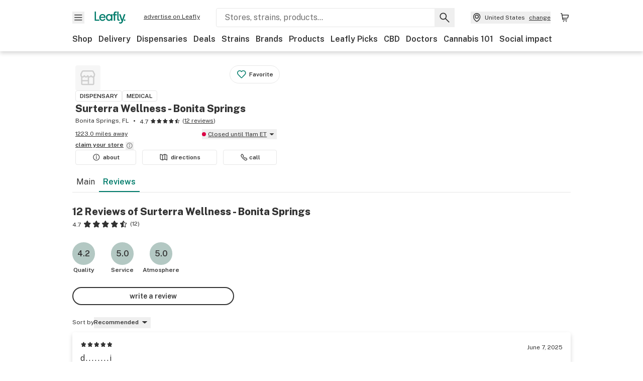

--- FILE ---
content_type: text/html; charset=utf-8
request_url: https://www.leafly.com/dispensary-info/surterra-wellness---bonita-springs/reviews
body_size: 25485
content:
<!DOCTYPE html><html lang="en"><head><meta charSet="utf-8" data-next-head=""/><meta name="viewport" content="width=device-width, initial-scale=1" class="jsx-3234670467" data-next-head=""/><link rel="apple-touch-icon" sizes="180x180" href="https://public.leafly.com/favicon/apple-touch-icon.png" class="jsx-3234670467" data-next-head=""/><link rel="apple-touch-icon" sizes="167x167" href="https://public.leafly.com/favicon/favicon-167x167.png" class="jsx-3234670467" data-next-head=""/><link rel="icon" type="image/png" sizes="32x32" href="https://public.leafly.com/favicon/favicon-32x32.png" class="jsx-3234670467" data-next-head=""/><link rel="icon" type="image/png" sizes="16x16" href="https://public.leafly.com/favicon/favicon-16x16.png" class="jsx-3234670467" data-next-head=""/><link rel="icon" type="image/png" sizes="48x48" href="https://public.leafly.com/favicon/favicon-48x48.png" class="jsx-3234670467" data-next-head=""/><link rel="icon" type="image/png" sizes="192x192" href="https://public.leafly.com/favicon/favicon-192x192.png" class="jsx-3234670467" data-next-head=""/><link rel="mask-icon" href="https://public.leafly.com/favicon/safari-pinned-tab.svg" color="#034638" class="jsx-3234670467" data-next-head=""/><link rel="shortcut icon" href="https://public.leafly.com/favicon/favicon.ico" class="jsx-3234670467" data-next-head=""/><meta name="mobile-web-app-capable" content="yes" class="jsx-3234670467" data-next-head=""/><meta name="apple-mobile-web-app-title" content="Leafly" class="jsx-3234670467" data-next-head=""/><meta name="application-name" content="Leafly" class="jsx-3234670467" data-next-head=""/><meta name="theme-color" content="#034638" class="jsx-3234670467" data-next-head=""/><meta property="og:site_name" content="Leafly" class="jsx-3234670467" data-next-head=""/><meta name="twitter:card" content="summary" class="jsx-3234670467" data-next-head=""/><meta name="twitter:site" content="@Leafly" class="jsx-3234670467" data-next-head=""/><meta property="og:type" content="website" class="jsx-3234670467" data-next-head=""/><meta name="twitter:app:country" content="US" class="jsx-3234670467" data-next-head=""/><meta name="twitter:app:id:iphone" content="416456429" class="jsx-3234670467" data-next-head=""/><meta name="twitter:app:id:ipad" content="416456429" class="jsx-3234670467" data-next-head=""/><meta name="twitter:app:id:googleplay" content="leafly.android" class="jsx-3234670467" data-next-head=""/><meta name="x-country-code" content="US" class="jsx-3234670467" data-next-head=""/><title data-next-head="">Surterra Wellness - Bonita Springs Customer Reviews from Leafly</title><link rel="canonical" href="https://www.leafly.com/dispensary-info/surterra-wellness---bonita-springs/reviews" data-next-head=""/><meta name="description" content="Read customer reviews for Surterra Wellness - Bonita Springs including scores for quality, service, and atmosphere. Been there? Leave a dispensary review of your own." data-next-head=""/><meta property="og:title" content="Surterra Wellness - Bonita Springs Customer Reviews from Leafly" data-next-head=""/><meta property="og:description" content="Read customer reviews for Surterra Wellness - Bonita Springs including scores for quality, service, and atmosphere. Been there? Leave a dispensary review of your own." data-next-head=""/><meta property="og:url" content="https://www.leafly.com/dispensary-info/surterra-wellness---bonita-springs/reviews" data-next-head=""/><meta property="og:image" content="https://leafly-public.imgix.net/dispensary/logos/YbZ4YIxSxWuJtSekCFvl_surterrabackground.jpg" data-next-head=""/><meta property="og:type" content="webpage" data-next-head=""/><link rel="preconnect" href="https://public.leafly.com"/><link rel="dns-prefetch" href="https://auth.split.io"/><link rel="dns-prefetch" href="https://cdn.split.io"/><link rel="dns-prefetch" href="https://consumer-api.leafly.com"/><link rel="dns-prefetch" href="https://directus-media.leafly.com"/><link rel="dns-prefetch" href="https://leafly-production.imgix.net"/><link rel="dns-prefetch" href="https://leafly-public.imgix.net"/><link rel="dns-prefetch" href="https://maps.googleapis.com"/><link rel="dns-prefetch" href="https://public.leafly.com"/><link rel="dns-prefetch" href="https://securepubads.g.doubleclick.net"/><link rel="dns-prefetch" href="https://www.google-analytics.com"/><link rel="dns-prefetch" href="https://www.googletagmanager.com"/><meta name="x-country-code" content="US"/><link rel="preload" href="https://public.leafly.com/web-web/_next/static/media/8bf7b2ceda89477b-s.p.woff2" as="font" type="font/woff2" crossorigin="anonymous" data-next-font="size-adjust"/><link rel="preload" href="https://public.leafly.com/web-web/_next/static/css/6507ee1ec7398e06.css" as="style"/><link rel="stylesheet" href="https://public.leafly.com/web-web/_next/static/css/6507ee1ec7398e06.css" data-n-g=""/><noscript data-n-css=""></noscript><script defer="" noModule="" src="https://public.leafly.com/web-web/_next/static/chunks/polyfills-42372ed130431b0a.js"></script><script defer="" src="https://public.leafly.com/web-web/_next/static/chunks/07c2d338.3fa2531442005d20.js"></script><script defer="" src="https://public.leafly.com/web-web/_next/static/chunks/80400.6b73025e2722ac01.js"></script><script defer="" src="https://public.leafly.com/web-web/_next/static/chunks/54370.3b06fdad0529ec88.js"></script><script defer="" src="https://public.leafly.com/web-web/_next/static/chunks/51755.82c3f7fa8a183962.js"></script><script src="https://public.leafly.com/web-web/_next/static/chunks/webpack-8fe53079f2f500e1.js" defer=""></script><script src="https://public.leafly.com/web-web/_next/static/chunks/framework-9cbbce03460a33cd.js" defer=""></script><script src="https://public.leafly.com/web-web/_next/static/chunks/main-e62612fa6d5d7a0e.js" defer=""></script><script src="https://public.leafly.com/web-web/_next/static/chunks/pages/_app-4af9b7c28bea3edb.js" defer=""></script><script src="https://public.leafly.com/web-web/_next/static/chunks/58809-c034358de3ffd03c.js" defer=""></script><script src="https://public.leafly.com/web-web/_next/static/chunks/3004-d0c0f901efea4ccb.js" defer=""></script><script src="https://public.leafly.com/web-web/_next/static/chunks/21018-b1a42c252cb67a99.js" defer=""></script><script src="https://public.leafly.com/web-web/_next/static/chunks/25288-2364270783260102.js" defer=""></script><script src="https://public.leafly.com/web-web/_next/static/chunks/88100-4a35639af43d84d2.js" defer=""></script><script src="https://public.leafly.com/web-web/_next/static/chunks/98391-e8391aca739f0987.js" defer=""></script><script src="https://public.leafly.com/web-web/_next/static/chunks/91432-5a0b6bb6f918b5a9.js" defer=""></script><script src="https://public.leafly.com/web-web/_next/static/chunks/pages/dispensary-info/%5Bslug%5D/reviews-4937e5d1fb29c167.js" defer=""></script><script src="https://public.leafly.com/web-web/_next/static/e49fb90e29e006afa698b55b7be48d6e96df67f8/_buildManifest.js" defer=""></script><script src="https://public.leafly.com/web-web/_next/static/e49fb90e29e006afa698b55b7be48d6e96df67f8/_ssgManifest.js" defer=""></script><style id="__jsx-3856579990">:root{--app-banner-height:0px}@media(min-width:1025px){:root{--app-banner-height:0px}}</style><style id="__jsx-455919603">:root{--header-height:calc(56px + 36px)}@media(min-width:1025px){:root{--header-height:112px}}</style><style id="__jsx-3234670467">html{font-family:'Public Sans', 'Public Sans Fallback'}</style></head><body><noscript><iframe height="0" src="https://www.googletagmanager.com/ns.html?id=GTM-NN27SHZ" style="display:none;visibility:hidden" title="No content" width="0"></iframe></noscript><div id="__next"><div aria-hidden="false" id="modal-frame"><div class="p-lg pr-xxl text-xs text-white bg-default rounded z-[2147483647] shadow-low fixed md:w-[300px]
         bottom-[0.5rem]  right-[0.5rem]  left-[0.5rem]
         md:bottom-[1rem] md:right-[1rem] md:left-[auto] hidden"><div>We use cookies for certain features and to improve your experience. See our <a href="/info/privacy-policy#cookies">Cookie Policy</a> and<!-- --> <a href="/info/privacy-policy">Privacy Policy</a> to learn more</div><button aria-label="Close privacy and cookie policy notice" class="absolute m-sm right-0 text-white top-0"><svg xmlns="http://www.w3.org/2000/svg" viewBox="0 0 24 24" height="16" width="16"><path fill="currentColor" fill-rule="evenodd" d="m11.75 10.689 6.47-6.47a.749.749 0 1 1 1.06 1.06l-6.47 6.47 6.47 6.47a.749.749 0 1 1-1.06 1.06l-6.47-6.468-6.47 6.469a.749.749 0 1 1-1.06-1.06l6.469-6.47-6.47-6.47a.749.749 0 1 1 1.06-1.06l6.47 6.469z" clip-rule="evenodd"></path></svg></button></div><div class="jsx-455919603 transition-[padding-top] motion-reduce:transition-none pt-[calc(var(--app-banner-height,0px)+52px+36px)] lg:pt-[calc(var(--app-banner-height,0px)+106px)]"><div data-testid="header" id="header-container" class="jsx-455919603 z-header w-full bg-white top-0 fixed transition-transform motion-reduce:transition-none transform lg:transform-none translate-y-[-82px]"><div data-testid="header-banner" aria-hidden="true" class="jsx-3856579990 w-full lg:overflow-hidden lg:h-0"><div class="jsx-3856579990 bg-white flex justify-between items-center py-md px-4 border border-light-grey"><div class="jsx-3856579990 flex items-center"><button aria-label="Close app download banner" data-testid="dismiss-app-banner" class="jsx-3856579990 text-default"><svg xmlns="http://www.w3.org/2000/svg" viewBox="0 0 24 24" width="15.3" height="15.3"><path fill="currentColor" fill-rule="evenodd" d="m11.75 10.689 6.47-6.47a.749.749 0 1 1 1.06 1.06l-6.47 6.47 6.47 6.47a.749.749 0 1 1-1.06 1.06l-6.47-6.468-6.47 6.469a.749.749 0 1 1-1.06-1.06l6.469-6.47-6.47-6.47a.749.749 0 1 1 1.06-1.06l6.47 6.469z" clip-rule="evenodd"></path></svg></button><div style="height:56px" class="jsx-3856579990 flex items-center ml-4"><svg xmlns="http://www.w3.org/2000/svg" fill="none" viewBox="0 0 56 57" width="56" height="56"><rect width="56" height="56" y="0.086" fill="#017C6B" rx="12"></rect><path fill="#F6F6F6" fill-rule="evenodd" d="M12.361 33.122V31.49H7.937v-11.2h-1.71v12.833zm23.787-11.188h1.356v-1.63h-1.963c-1.32 0-2.175 1.02-2.175 2.295v1.344h-1.363v1.54h1.363v7.629h1.797l.008-7.628h2.239v-1.54h-2.24l-.007-.993c0-.778.358-1.017.985-1.017m1.988 9.118V20.303h1.696v10.142c0 .748.213 1.036.57 1.036h.777v1.63h-.908c-2.135 0-2.135-2.059-2.135-2.059m11.632-7.696-3.501 10.457c-.54 1.674-1.468 2.976-3.446 2.976-1.16 0-1.974-.625-2.234-.907l.782-1.373c.298.244.782.545 1.378.545.782 0 1.378-.677 1.657-1.504l.261-.79h-.587l-3.26-9.404h2.067l2.423 7.545h.028l2.44-7.546zm-.896 9.755c-.535 0-.916-.376-.916-.91 0-.538.374-.909.916-.909.535 0 .897.37.897.91 0 .533-.362.909-.897.909m-24.756-4.877c0 1.842 1.121 3.14 2.7 3.14 1.577 0 2.642-1.298 2.642-3.14 0-1.862-1.065-3.14-2.642-3.14-1.598 0-2.7 1.278-2.7 3.14m5.369-3.395.144-1.306h1.75v9.401h-1.75l-.17-1.35c-.487.841-1.446 1.538-2.948 1.538-2.433 0-4.334-1.955-4.334-4.888 0-2.953 1.958-4.89 4.43-4.89 1.291 0 2.38.51 2.878 1.495m-7.933 3.865h-7.269c.155 1.673 1.087 2.782 2.931 2.782.912 0 1.863-.45 2.27-1.372h1.923c-.486 1.974-2.384 3.008-4.212 3.008-2.99 0-4.834-1.955-4.834-4.926 0-2.858 2.019-4.851 4.679-4.851 2.42 0 4.51 1.442 4.523 4.754 0 .195 0 .386-.01.605m-1.872-1.448c-.04-1.241-.99-2.35-2.582-2.35-1.437 0-2.446.92-2.737 2.35z" clip-rule="evenodd"></path></svg><div class="jsx-3856579990 flex flex-col ml-3"><p class="jsx-3856579990 text-sm font-bold mb-0 text-default">Leafly</p><div aria-label="Rating: 4.8 out fo 5 stars" role="img" class="jsx-3856579990 leading-[0]"><div class="jsx-3856579990 inline-block"><svg xmlns="http://www.w3.org/2000/svg" viewBox="0 0 24 24" height="12" width="12" class="fill-[#1274b8]"><path fill-rule="evenodd" d="m8.371 8.073 2.192-4.348a1.333 1.333 0 0 1 2.372 0l2.196 4.35 4.158.412a1.324 1.324 0 0 1 .821 2.258l-3.457 3.426 1.282 4.66a1.327 1.327 0 0 1-1.876 1.53l-4.31-2.135-4.3 2.13a1.33 1.33 0 0 1-1.434-.156 1.33 1.33 0 0 1-.446-1.372l1.283-4.659-3.46-3.427a1.321 1.321 0 0 1 .809-2.256z" clip-rule="evenodd"></path></svg></div><div class="jsx-3856579990 inline-block"><svg xmlns="http://www.w3.org/2000/svg" viewBox="0 0 24 24" height="12" width="12" class="fill-[#1274b8]"><path fill-rule="evenodd" d="m8.371 8.073 2.192-4.348a1.333 1.333 0 0 1 2.372 0l2.196 4.35 4.158.412a1.324 1.324 0 0 1 .821 2.258l-3.457 3.426 1.282 4.66a1.327 1.327 0 0 1-1.876 1.53l-4.31-2.135-4.3 2.13a1.33 1.33 0 0 1-1.434-.156 1.33 1.33 0 0 1-.446-1.372l1.283-4.659-3.46-3.427a1.321 1.321 0 0 1 .809-2.256z" clip-rule="evenodd"></path></svg></div><div class="jsx-3856579990 inline-block"><svg xmlns="http://www.w3.org/2000/svg" viewBox="0 0 24 24" height="12" width="12" class="fill-[#1274b8]"><path fill-rule="evenodd" d="m8.371 8.073 2.192-4.348a1.333 1.333 0 0 1 2.372 0l2.196 4.35 4.158.412a1.324 1.324 0 0 1 .821 2.258l-3.457 3.426 1.282 4.66a1.327 1.327 0 0 1-1.876 1.53l-4.31-2.135-4.3 2.13a1.33 1.33 0 0 1-1.434-.156 1.33 1.33 0 0 1-.446-1.372l1.283-4.659-3.46-3.427a1.321 1.321 0 0 1 .809-2.256z" clip-rule="evenodd"></path></svg></div><div class="jsx-3856579990 inline-block"><svg xmlns="http://www.w3.org/2000/svg" viewBox="0 0 24 24" height="12" width="12" class="fill-[#1274b8]"><path fill-rule="evenodd" d="m8.371 8.073 2.192-4.348a1.333 1.333 0 0 1 2.372 0l2.196 4.35 4.158.412a1.324 1.324 0 0 1 .821 2.258l-3.457 3.426 1.282 4.66a1.327 1.327 0 0 1-1.876 1.53l-4.31-2.135-4.3 2.13a1.33 1.33 0 0 1-1.434-.156 1.33 1.33 0 0 1-.446-1.372l1.283-4.659-3.46-3.427a1.321 1.321 0 0 1 .809-2.256z" clip-rule="evenodd"></path></svg></div><div class="jsx-3856579990 inline-block"><svg xmlns="http://www.w3.org/2000/svg" viewBox="0 0 24 24" height="12" width="12" class="fill-[#1274b8]"><path fill-rule="evenodd" d="m8.371 8.073 2.192-4.348a1.333 1.333 0 0 1 2.372 0l2.196 4.35 4.158.412a1.324 1.324 0 0 1 .821 2.258l-3.457 3.426 1.282 4.66a1.327 1.327 0 0 1-1.876 1.53l-4.31-2.135-4.3 2.13a1.33 1.33 0 0 1-1.434-.156 1.33 1.33 0 0 1-.446-1.372l1.283-4.659-3.46-3.427a1.321 1.321 0 0 1 .809-2.256z" clip-rule="evenodd"></path></svg></div></div><p class="jsx-3856579990 text-xs mb-0 text-default">Shop legal, local weed.</p></div></div></div><a href="https://onelink.to/leaflysmartbanner" target="_blank" rel="noreferrer" class="jsx-3856579990 text-sm font-bold text-[#1274b8]">Open</a></div></div><header class="jsx-455919603 shadow-low relative"><div class="jsx-455919603 container pt-lg"><div class="jsx-455919603 flex flex-wrap justify-between items-center"><div class="jsx-455919603 flex"><div class="flex flex-shrink-0 relative mr-lg header__menu"><button data-testid="Menu" aria-label="Open site navigation"><svg xmlns="http://www.w3.org/2000/svg" viewBox="0 0 24 24" height="24" width="24"><path fill-rule="evenodd" d="M4.75 17.5h14a.75.75 0 0 0 0-1.5h-14a.75.75 0 0 0 0 1.5m0-5h14a.75.75 0 0 0 0-1.5h-14a.75.75 0 0 0 0 1.5m0-5h14a.75.75 0 0 0 0-1.5h-14a.75.75 0 0 0 0 1.5" clip-rule="evenodd"></path></svg><div class="jsx-455919603 absolute top-[1px] right-[1px]"></div></button></div><a data-testid="logo" aria-label="Leafly" class="text-green flex-shrink-0 header__logo" href="/"><svg xmlns="http://www.w3.org/2000/svg" viewBox="0 0 288.15 112.94" width="70" height="24"><path d="M281.28 87.61c-4.1 0-7-3-7-7.28s2.87-7.28 7-7.28 6.87 3 6.87 7.28-2.77 7.28-6.87 7.28M154.64 24.56l-.94 8.59c-3.24-6.47-10.31-9.82-18.71-9.82-16.07 0-28.81 12.73-28.81 32.14s12.36 32.14 28.19 32.14c9.77 0 16-4.58 19.16-10.11l1.11 8.88H166V24.56zM136 76.12c-10.5 0-18-8.64-18-20.9s7.34-20.9 18-20.9 17.58 8.51 17.58 20.9-7.13 20.9-17.58 20.9M212.15 0v72.54s0 13.89 15.53 13.89h6.6v-11h-5.65c-2.59 0-4.14-2-4.14-7V0z" class="logo_svg__cls-1"></path><path d="m288.15 24.56-23.27 68.8c-3.58 11-9.75 19.58-22.89 19.58a21.3 21.3 0 0 1-14.85-6l5.2-9a14.8 14.8 0 0 0 9.16 3.59c5.19 0 9.15-4.46 11-9.9l1.73-5.2h-3.9l-21.65-61.87h13.73l16.1 49.65h.19l16.21-49.65zM44 75.43v11H0V0h12.36v75.43zm58-16.84H55.63c1 11 6.93 18.31 18.68 18.31 5.82 0 11.88-3 14.48-9H101c-3.09 13-15.19 19.79-26.84 19.79-19 0-30.81-12.86-30.81-32.41 0-18.81 12.87-31.92 29.82-31.92 15.42 0 28.75 9.49 28.83 31.28zm-12-9.53c-.22-8.16-6.28-15.46-16.43-15.46-9.16 0-15.59 6.06-17.44 15.46zM198.67 11H208V0h-13.5c-9.07 0-15 6.89-15 15.49v9.07h-9.37V35h9.37v51.43h12.4L192 35h15.4V24.56H192v-6.69c-.1-5.25 2.36-6.87 6.67-6.87" class="logo_svg__cls-1"></path></svg></a><a href="https://success.leafly.com/biz?utm_source=site_header&amp;utm_medium=header&amp;utm_campaign=sell_on_leafly&amp;utm_content=SOL" class="hidden lg:block flex-shrink-0 text-xs mx-xxl underline">advertise on Leafly</a></div><div class="jsx-455919603 hidden lg:block flex-1"><div id="global-search" class="flex-grow basis-full h-[50px] md:h-auto lg:basis-[initial] lg:relative lg:mr-xxl order-[20] lg:order-[0] overflow-hidden md:overflow-visible" data-testid="global-search-container"><form id="global-search__form" class="w-full mt-md lg:mt-none transition-transform motion-reduce:transition-none" role="search" action="/search" method="get"><div class="relative bg-white form__field"><input class="pr-[74px] text-sm border rounded bg-leafly-white border-light-grey py-xs lg:bg-white focus:bg-leafly-white" placeholder="Stores, strains, products..." type="search" autoComplete="off" aria-label="Search Leafly" data-testid="global-search-input" required="" name="q"/><div class="absolute top-0 right-0 flex h-full text-default"><button id="global-search__clear" class="hidden px-sm" type="button" aria-label="Clear search"><svg xmlns="http://www.w3.org/2000/svg" viewBox="0 0 24 24" class="flex-shrink-0 block search__icon" height="18" width="18"><path fill="currentColor" fill-rule="evenodd" d="m11.75 10.689 6.47-6.47a.749.749 0 1 1 1.06 1.06l-6.47 6.47 6.47 6.47a.749.749 0 1 1-1.06 1.06l-6.47-6.468-6.47 6.469a.749.749 0 1 1-1.06-1.06l6.469-6.47-6.47-6.47a.749.749 0 1 1 1.06-1.06l6.47 6.469z" clip-rule="evenodd"></path></svg></button><button id="global-search__submit" class="px-sm" type="submit" aria-label="Search Leafly"><svg xmlns="http://www.w3.org/2000/svg" viewBox="0 0 32 32" class="flex-shrink-0 block search__icon" height="24" width="24"><path d="m28.416 26.784-8.768-8.768a9.13 9.13 0 0 0 1.92-5.6c0-5.056-4.128-9.184-9.184-9.184-5.088 0-9.216 4.128-9.216 9.184S7.296 21.6 12.352 21.6c2.016 0 4-.672 5.6-1.92l8.768 8.8a1.16 1.16 0 0 0 1.664 0c.224-.224.352-.512.352-.832a1.05 1.05 0 0 0-.32-.864m-16.064-7.552c-3.744 0-6.816-3.072-6.816-6.816S8.608 5.6 12.352 5.6s6.816 3.072 6.816 6.816-3.04 6.816-6.816 6.816"></path></svg></button></div></div></form></div></div><div class="jsx-455919603 flex items-center justify-center"><div data-testid="global-slim-search-container" class="lg:hidden"><button class="flex items-center justify-center mr-xl" aria-label="Search Leafly" type="button"><svg xmlns="http://www.w3.org/2000/svg" viewBox="0 0 32 32" class="flex-shrink-0 block search__icon" height="24" width="24"><path d="m28.416 26.784-8.768-8.768a9.13 9.13 0 0 0 1.92-5.6c0-5.056-4.128-9.184-9.184-9.184-5.088 0-9.216 4.128-9.216 9.184S7.296 21.6 12.352 21.6c2.016 0 4-.672 5.6-1.92l8.768 8.8a1.16 1.16 0 0 0 1.664 0c.224-.224.352-.512.352-.832a1.05 1.05 0 0 0-.32-.864m-16.064-7.552c-3.744 0-6.816-3.072-6.816-6.816S8.608 5.6 12.352 5.6s6.816 3.072 6.816 6.816-3.04 6.816-6.816 6.816"></path></svg></button></div><button data-testid="location_indicator" class="flex items-center text-xs header__location" aria-label="Change location. "><svg xmlns="http://www.w3.org/2000/svg" viewBox="0 0 24 24" width="24" height="24" id="location-icon"><path fill-rule="evenodd" d="M12.179 14.143a3.964 3.964 0 1 0-3.965-3.964 3.964 3.964 0 0 0 3.965 3.964m0-1.5a2.465 2.465 0 1 1 0-4.93 2.465 2.465 0 0 1 0 4.93" clip-rule="evenodd"></path><path fill-rule="evenodd" d="M19.358 10.179a7.179 7.179 0 1 0-14.358 0c0 6.016 5.248 9.413 6.541 10.152.395.225.88.225 1.275 0 1.293-.738 6.542-4.134 6.542-10.152m-7.179 8.787c1.29-.756 5.679-3.671 5.679-8.787a5.68 5.68 0 0 0-11.358 0c0 5.115 4.389 8.031 5.679 8.787" clip-rule="evenodd"></path></svg><div class="hidden lg:flex items-center ml-xs overflow-hidden transition-[width,opacity] max-w-[34vw]"><div class="font-bold lg:font-normal text-green lg:text-default underline lg:no-underline truncate">United States</div><div class="hidden lg:block underline ml-sm">change</div></div></button><nav class="flex-shrink-0 relative ml-lg" aria-label="Cart"><a data-testid="cart-icon-link" href="/bag" class="flex items-center relative" aria-label="Shopping bag. 0 items in cart"><svg xmlns="http://www.w3.org/2000/svg" width="24" height="24" fill="none"><path d="M5.442 4.5a.305.305 0 0 1 .301.254l1.855 10.902a1.806 1.806 0 0 0 1.78 1.503h6.978a.75.75 0 0 0 0-1.5H9.378a.305.305 0 0 1-.301-.254L7.222 4.502A1.806 1.806 0 0 0 5.442 3H4.75a.75.75 0 0 0 0 1.5zM9.762 18.473a1.014 1.014 0 1 1 0 2.027 1.014 1.014 0 0 1 0-2.027M15.168 18.473a1.014 1.014 0 1 1 0 2.027 1.014 1.014 0 0 1 0-2.027" clip-rule="evenodd"></path><path d="M18.71 7.66H6.872a.75.75 0 0 1 0-1.5h12.122a1.278 1.278 0 0 1 1.24 1.587l-1.02 4.08a2.86 2.86 0 0 1-2.774 2.166H7.948a.75.75 0 0 1 0-1.5h8.49a1.36 1.36 0 0 0 1.32-1.03z" clip-rule="evenodd"></path></svg><div class="absolute flex items-center justify-center leading-none opacity-100 pointer-events-none rounded-full text-white text-xs bg-green" style="min-height:20px;min-width:20px;opacity:0;right:-12px;top:-8px;transition:opacity 250ms linear"></div></a></nav></div></div><nav class="flex overflow-x-auto whitespace-nowrap" id="global-header-nav-links" data-testid="global-header-nav-links" aria-label="Popular pages"><a class="mr-md py-md font-bold whitespace-nowrap hover:underline" data-testid="shop" href="/shop">Shop</a><a class="mr-md py-md font-bold whitespace-nowrap hover:underline" data-testid="delivery" href="/delivery">Delivery</a><a class="mr-md py-md font-bold whitespace-nowrap hover:underline" data-testid="dispensaries" href="/dispensaries">Dispensaries</a><a class="mr-md py-md font-bold whitespace-nowrap hover:underline" data-testid="deals" href="/deals">Deals</a><a class="mr-md py-md font-bold whitespace-nowrap hover:underline" data-testid="strains" href="/strains/lists">Strains</a><a class="mr-md py-md font-bold whitespace-nowrap hover:underline" data-testid="brands" href="/brands">Brands</a><a class="mr-md py-md font-bold whitespace-nowrap hover:underline" data-testid="products" href="/products">Products</a><a class="mr-md py-md font-bold whitespace-nowrap hover:underline" data-testid="leafly-picks" href="/news/tags/leafly-picks">Leafly Picks</a><a class="mr-md py-md font-bold whitespace-nowrap hover:underline" data-testid="cbd" href="/cbd-stores">CBD</a><a class="mr-md py-md font-bold whitespace-nowrap hover:underline" data-testid="doctors" href="/medical-marijuana-doctors">Doctors</a><a class="mr-md py-md font-bold whitespace-nowrap hover:underline" data-testid="cannabis-101" href="/news/cannabis-101">Cannabis 101</a><a class="mr-md py-md font-bold whitespace-nowrap hover:underline" data-testid="social-impact" href="/social-impact">Social impact</a></nav></div></header></div><div data-focus-guard="true" tabindex="-1" style="width:1px;height:0px;padding:0;overflow:hidden;position:fixed;top:1px;left:1px"></div><div data-focus-lock-disabled="disabled"><div class="bg-white inset-y-0 left-0 fixed transition-transform motion-reduce:transition-none overflow-auto z-modal translate-x-[-100%]" style="width:320px"></div></div><div data-focus-guard="true" tabindex="-1" style="width:1px;height:0px;padding:0;overflow:hidden;position:fixed;top:1px;left:1px"></div><div data-focus-guard="true" tabindex="-1" style="width:1px;height:0px;padding:0;overflow:hidden;position:fixed;top:1px;left:1px"></div><div data-focus-lock-disabled="disabled"><div class="bg-white inset-y-0 left-0 fixed transition-transform motion-reduce:transition-none overflow-auto z-modal translate-x-[-100%]" style="width:320px"><nav aria-label="Site" class="p-xl"><div class="flex items-center justify-between pb-5"><span class="text-green"><svg xmlns="http://www.w3.org/2000/svg" viewBox="0 0 288.15 112.94" width="55" height="24"><path d="M281.28 87.61c-4.1 0-7-3-7-7.28s2.87-7.28 7-7.28 6.87 3 6.87 7.28-2.77 7.28-6.87 7.28M154.64 24.56l-.94 8.59c-3.24-6.47-10.31-9.82-18.71-9.82-16.07 0-28.81 12.73-28.81 32.14s12.36 32.14 28.19 32.14c9.77 0 16-4.58 19.16-10.11l1.11 8.88H166V24.56zM136 76.12c-10.5 0-18-8.64-18-20.9s7.34-20.9 18-20.9 17.58 8.51 17.58 20.9-7.13 20.9-17.58 20.9M212.15 0v72.54s0 13.89 15.53 13.89h6.6v-11h-5.65c-2.59 0-4.14-2-4.14-7V0z" class="logo_svg__cls-1"></path><path d="m288.15 24.56-23.27 68.8c-3.58 11-9.75 19.58-22.89 19.58a21.3 21.3 0 0 1-14.85-6l5.2-9a14.8 14.8 0 0 0 9.16 3.59c5.19 0 9.15-4.46 11-9.9l1.73-5.2h-3.9l-21.65-61.87h13.73l16.1 49.65h.19l16.21-49.65zM44 75.43v11H0V0h12.36v75.43zm58-16.84H55.63c1 11 6.93 18.31 18.68 18.31 5.82 0 11.88-3 14.48-9H101c-3.09 13-15.19 19.79-26.84 19.79-19 0-30.81-12.86-30.81-32.41 0-18.81 12.87-31.92 29.82-31.92 15.42 0 28.75 9.49 28.83 31.28zm-12-9.53c-.22-8.16-6.28-15.46-16.43-15.46-9.16 0-15.59 6.06-17.44 15.46zM198.67 11H208V0h-13.5c-9.07 0-15 6.89-15 15.49v9.07h-9.37V35h9.37v51.43h12.4L192 35h15.4V24.56H192v-6.69c-.1-5.25 2.36-6.87 6.67-6.87" class="logo_svg__cls-1"></path></svg></span><button aria-label="Close navigation" class="nav__close text-default" type="button"><svg xmlns="http://www.w3.org/2000/svg" viewBox="0 0 24 24" height="20" width="20"><path fill="currentColor" fill-rule="evenodd" d="m11.75 10.689 6.47-6.47a.749.749 0 1 1 1.06 1.06l-6.47 6.47 6.47 6.47a.749.749 0 1 1-1.06 1.06l-6.47-6.468-6.47 6.469a.749.749 0 1 1-1.06-1.06l6.469-6.47-6.47-6.47a.749.749 0 1 1 1.06-1.06l6.47 6.469z" clip-rule="evenodd"></path></svg></button></div><div class="flex flex-col gap-lg divide-y divide-light-grey"><ul class="flex flex-col gap-xl"><li><a data-testid="navigation-item" class="" href="https://sso.leafly.com/sign-in?rd=https%3A%2F%2Fwww.leafly.com%2Fdispensary-info%2Fsurterra-wellness---bonita-springs%2Freviews">Sign in</a></li><li><a data-testid="navigation-item" class="" href="https://sso.leafly.com/sign-up?rd=https%3A%2F%2Fwww.leafly.com%2Fdispensary-info%2Fsurterra-wellness---bonita-springs%2Freviews">Create account</a></li></ul><ul aria-label="Strains navigation" class="flex flex-col gap-lg pt-xl"><li><a data-testid="navigation-item" class="" href="/strains/lists">Strains</a></li></ul><ul aria-label="Shopping-related navigation" class="flex flex-col gap-lg pt-xl"><li class="text-xs font-extrabold uppercase text-default">Shop</li><li><a data-testid="navigation-item" class="" href="/shop">Shop</a></li><li><a data-testid="navigation-item" class="" href="/delivery">Delivery</a></li><li><a data-testid="navigation-item" class="" href="/deals">Deals</a></li><li><a data-testid="navigation-item" class="font-bold" href="/dispensaries">Dispensaries</a></li><li><a data-testid="navigation-item" class="" href="/cbd-stores">CBD Stores</a></li><li><a data-testid="navigation-item" class="" href="/brands">Brands</a></li><li><a data-testid="navigation-item" class="" href="/products">Products</a></li><li><a data-testid="navigation-item" class="" href="/news/tags/leafly-picks">Leafly Picks</a></li></ul><ul aria-label="Learn-related navigation" class="flex flex-col gap-lg pt-xl"><li class="text-xs font-extrabold uppercase text-default">Learn</li><li><a data-testid="navigation-item" class="" href="/news/cannabis-101">Cannabis 101</a></li><li><a data-testid="navigation-item" class="" href="/news">News</a></li><li><a data-testid="navigation-item" class="" href="/learn">Leafly Learn</a></li><li><a data-testid="navigation-item" class="" href="/learn/beginners-guide-to-cannabis">Science of cannabis</a></li></ul><ul aria-label="Strains navigation" class="flex flex-col gap-lg pt-xl"><li><a data-testid="navigation-item" class="" href="/medical-marijuana-doctors">Doctors</a></li><li><a data-testid="navigation-item" class="" href="/social-impact">Social impact</a></li><li><a data-testid="navigation-item" class="" href="https://success.leafly.com/labs">Lab partners</a></li></ul><ul class="flex flex-col gap-xl pt-xl"><li><a data-testid="navigation-item" class="" href="https://onelink.to/leaflysidebar"><span class="flex flex-row"><svg xmlns="http://www.w3.org/2000/svg" viewBox="0 0 24 24" class="mr-xs" width="24"><g clip-path="url(#phone_mobile_svg__a)"><path d="M17.25 0H6.75a2.5 2.5 0 0 0-2.5 2.5v19a2.5 2.5 0 0 0 2.5 2.5h10.5a2.5 2.5 0 0 0 2.5-2.5v-19a2.5 2.5 0 0 0-2.5-2.5m.5 17.5a1.5 1.5 0 0 1-1.5 1.5h-8.5a1.5 1.5 0 0 1-1.5-1.5v-14A1.5 1.5 0 0 1 7.75 2h8.5a1.5 1.5 0 0 1 1.5 1.5z"></path></g><defs><clipPath id="phone_mobile_svg__a"><path fill="transparent" d="M0 0h24v24H0z"></path></clipPath></defs></svg> Download the Leafly App</span></a></li></ul><ul class="flex flex-col gap-xl pt-xl"><li><a data-testid="navigation-item" class="" href="https://success.leafly.com?utm_source=hamburger_menu&amp;utm_medium=navigation&amp;utm_campaign=sell_on_leafly&amp;utm_content=SOL">Advertise on Leafly</a></li><li aria-labelledby="nav__accordion--Country" aria-label="Change Country navigation" class="flex flex-col gap-xl"><button aria-label="Click to expand Country" class="flex flex-1 font-medium justify-between" id="nav__accordion--Country" aria-expanded="false" aria-controls="nav__Country">Country<svg xmlns="http://www.w3.org/2000/svg" aria-label="Chevron arrow pointing down" viewBox="0 0 24 24" class="transform" height="24" width="24"><path fill-rule="evenodd" d="m11.75 13.689 4.47-4.47a.749.749 0 1 1 1.06 1.06l-4.678 4.68a1.204 1.204 0 0 1-1.704 0l-4.678-4.68a.75.75 0 1 1 1.06-1.06z" clip-rule="evenodd"></path></svg></button><ul aria-labelledby="nav__accordion--Country" class="flex flex-col gap-xl py-lg bg-[#f9f9f9] hidden" id="nav__Country"><li><a data-testid="navigation-item" class="flex justify-between" href="https://www.leafly.com">Leafly.com<img data-src="https://leafly-public.imgix.net/cephalopod/images/flag-usa.png" alt="USA flag" class="lazyload rounded-full"/></a></li><li><a data-testid="navigation-item" class="flex justify-between" href="https://www.leafly.ca">Leafly.ca<img data-src="https://leafly-public.imgix.net/cephalopod/images/flag-canada.png" alt="Canadian flag" class="lazyload rounded-full"/></a></li></ul></li><li><a data-testid="navigation-item" class="" href="https://help.leafly.com">Help</a></li></ul></div></nav></div></div><div data-focus-guard="true" tabindex="-1" style="width:1px;height:0px;padding:0;overflow:hidden;position:fixed;top:1px;left:1px"></div></div><main><div class="container"><div class="justify-between lg:flex pt-xl"><div class="col lg:col-5 flex flex-col gap-lg relative mb-lg"><button aria-label="Favorite Surterra Wellness - Bonita Springs" aria-pressed="false" class="p-1.5 bg-white border border-light-grey flex items-center rounded-full min-w-fit py-1.5 px-md absolute top-0 right-0" title="Favorite Surterra Wellness - Bonita Springs" data-testid="follow-button"><svg xmlns="http://www.w3.org/2000/svg" aria-label="heart" viewBox="0 0 24 24" class="stroke-green transition-text stroke-[1.65] duration-200 text-white" height="22" width="22"><path fill-rule="evenodd" d="m11.75 5.984.584-.583a4.783 4.783 0 0 1 7.661 1.243 4.78 4.78 0 0 1-.885 5.51l-6.818 7.114a.753.753 0 0 1-1.083 0l-6.807-7.1A4.783 4.783 0 1 1 11.167 5.4z" clip-rule="evenodd"></path></svg><span class="text-xs font-bold ml-xs">Favorite</span></button><div class="h-[50px] w-[50px] flex items-center justify-center bg-leafly-white rounded p-sm"><svg xmlns="http://www.w3.org/2000/svg" fill="none" viewBox="0 0 12 12" class="opacity-20" data-testid="dispensary-header__logo-icon" width="30" height="30"><g fill="#333" fill-rule="evenodd" clip-rule="evenodd"><path d="M.592 5.016v5.558a1.093 1.093 0 0 0 1.093 1.093H9.98a1.09 1.09 0 0 0 1.092-1.093V5.016a.5.5 0 0 0-1 0v5.558q0 .039-.027.066a.1.1 0 0 1-.065.027H1.685a.09.09 0 0 1-.093-.093V5.016a.5.5 0 0 0-1 0"></path><path d="m3.167 5.165.036.038a1.833 1.833 0 0 0 2.63-.038l.037.038a1.833 1.833 0 0 0 2.593 0l.036-.038.038.038a1.833 1.833 0 0 0 3.13-1.296V2.86q0-.122-.058-.23L10.605.704q0-.004-.003-.007A1.32 1.32 0 0 0 9.427 0h-7.19a1.33 1.33 0 0 0-1.173.697L.057 2.63a.5.5 0 0 0-.057.23v1.048a1.834 1.834 0 0 0 3.167 1.258zM9.72 1.171l.945 1.811v.925a.833.833 0 0 1-1.422.59.84.84 0 0 1-.245-.59H8a.833.833 0 1 1-1.666 0h-1a.836.836 0 0 1-.833.834.834.834 0 0 1-.833-.834h-1a.836.836 0 0 1-.834.834A.835.835 0 0 1 1 3.907v-.925l.945-1.81A.33.33 0 0 1 2.235 1h7.196a.33.33 0 0 1 .288.167z"></path><path d="M5.926 5.016v6.15a.5.5 0 0 0 1 0v-6.15a.5.5 0 0 0-1 0"></path><path d="M1.092 8.704h5.333a.5.5 0 0 0 0-1H1.092a.5.5 0 0 0 0 1"></path></g></svg></div><div class="flex items-start flex-col gap-xs"><div class="flex gap-sm flex-wrap"><div class="text-xs font-bold border border-light-grey rounded px-sm">DISPENSARY</div><div class="text-xs font-bold border border-light-grey rounded px-sm">MEDICAL</div></div><h1 class="heading--m">Surterra Wellness - Bonita Springs</h1><div class="flex"><div class="text-xs">Bonita Springs, FL</div><span class="mx-sm after:content-[&#x27;•&#x27;]"></span><a href="/dispensary-info/surterra-wellness---bonita-springs/reviews"><div class="text-xs" role="img" aria-label="Rating: 4.7 out of 5 stars based on 12 reviews"><span class="flex items-center" aria-hidden="true"><span class="pr-xs">4.7</span><span class="star-rating star-rating--dark" style="--star-percentage:90%;--star-width:12px"></span><span class="pl-xs pb-[3px]">(<span class="underline">12<!-- --> reviews</span>)</span></span></div></a></div><div class="flex w-full justify-between items-center"><a class="underline text-xs" href="https://www.google.com/maps/dir/?api=1&amp;destination=28520+Bonita+Crossings+Blvd,+Ste+C,+Bonita+Springs,+FL" rel="noopener noreferrer" target="_blank">1223.0 miles away</a><div><button aria-label="view dispensary hours"><div class="flex-shrink-0 text-default underline flex flex-row items-baseline text-xs"><div class="rounded-full h-[8px] w-[8px] items-center mr-xs border-4 border-error"></div><div class="flex"><span data-testid="formatted-message">Closed until  11am ET</span><svg xmlns="http://www.w3.org/2000/svg" aria-label="Arrow pointing down" viewBox="0 0 24 24" class="transform" height="20" width="20"><path fill-rule="evenodd" d="M7.334 10a.334.334 0 0 0-.227.578l4.438 3.911a.667.667 0 0 0 .91 0l4.438-3.911a.334.334 0 0 0-.227-.578z" clip-rule="evenodd"></path></svg></div></div></button></div></div><div class="font-bold text-xs flex items-center space-x-1" data-testid="claim-dispensary"><a class="underline" href="https://success.leafly.com/claim-your-store">claim your <!-- -->store</a><div class="mt-xs relative ml-4 flex items-center"><button id="show-leafly-list-tooltip" aria-label="Show more information" data-testid="tooltip-button"><svg xmlns="http://www.w3.org/2000/svg" aria-label="info" viewBox="0 0 24 24" height="16" width="16" class="text-grey"><path fill-rule="evenodd" d="M11.75 20.5a8.75 8.75 0 1 0 0-17.5 8.75 8.75 0 0 0 0 17.5m0-1.5a7.25 7.25 0 1 1 0-14.5 7.25 7.25 0 0 1 0 14.5" clip-rule="evenodd"></path><path fill-rule="evenodd" d="M12.5 15.75v-4a.75.75 0 0 0-1.5 0v4a.75.75 0 0 0 1.5 0m-.735-8.67a1.25 1.25 0 1 1-.035.001h.035z" clip-rule="evenodd"></path></svg></button><div data-testid="tooltip" class="absolute bg-white font-normal z-20 ml-xxl top-0 left-0 left-[-100px] md:left-[0px] top-[24px] w-[288px] shadow text-sm hidden"><div class="flex justify-end pr-sm pt-sm"><button aria-label="Hide this information box" data-testid="tooltip-close-button"><svg xmlns="http://www.w3.org/2000/svg" viewBox="0 0 24 24" height="20" width="20"><path fill="currentColor" fill-rule="evenodd" d="m11.75 10.689 6.47-6.47a.749.749 0 1 1 1.06 1.06l-6.47 6.47 6.47 6.47a.749.749 0 1 1-1.06 1.06l-6.47-6.468-6.47 6.469a.749.749 0 1 1-1.06-1.06l6.469-6.47-6.47-6.47a.749.749 0 1 1 1.06-1.06l6.47 6.469z" clip-rule="evenodd"></path></svg></button></div><div class="pb-lg pl-lg pr-lg text-sm">This profile either has not been claimed by the business owner or is not currently active on Leafly. All contents and information (including business hours, operating status, and licensing information) are provided for informational purposes only and are not guaranteed to be up-to-date or complete.<!-- --> <a class="underline" href="https://success.leafly.com/claim-your-store">Claim your <!-- -->store<!-- -->.</a></div></div></div></div></div><div class="flex w-full justify-between" data-testid="dispensary-header-actions"><a class="flex flex-grow items-center justify-center border border-light-grey rounded font-bold text-xs px-lg py-xs cursor-pointer" data-testid="about"><svg xmlns="http://www.w3.org/2000/svg" aria-label="info" viewBox="0 0 24 24" height="18" width="18" class="mr-xs"><path fill-rule="evenodd" d="M11.75 20.5a8.75 8.75 0 1 0 0-17.5 8.75 8.75 0 0 0 0 17.5m0-1.5a7.25 7.25 0 1 1 0-14.5 7.25 7.25 0 0 1 0 14.5" clip-rule="evenodd"></path><path fill-rule="evenodd" d="M12.5 15.75v-4a.75.75 0 0 0-1.5 0v4a.75.75 0 0 0 1.5 0m-.735-8.67a1.25 1.25 0 1 1-.035.001h.035z" clip-rule="evenodd"></path></svg>about</a><a class="flex flex-grow items-center justify-center border border-light-grey rounded font-bold text-xs px-lg py-xs cursor-pointer ml-md" data-testid="get-directions" href="https://www.google.com/maps/dir/?api=1&amp;destination=28520+Bonita+Crossings+Blvd,+Ste+C,+Bonita+Springs,+FL" target="_blank" rel="noreferrer"><svg xmlns="http://www.w3.org/2000/svg" viewBox="0 0 24 24" height="20" width="20" class="mr-xs"><path fill-rule="evenodd" d="M9.092 5.969a.3.3 0 0 0 .109-.022l4.541-1.817a1.82 1.82 0 0 1 1.349 0l4.267 1.707c.69.275 1.142.944 1.142 1.687v10.214a1.282 1.282 0 0 1-1.76 1.198l-4.206-1.68a.3.3 0 0 0-.112-.023h-.011a.3.3 0 0 0-.112.023l-4.541 1.817a1.82 1.82 0 0 1-1.349 0l-4.267-1.707A1.82 1.82 0 0 1 3 15.679V5.462a1.282 1.282 0 0 1 1.76-1.198l4.206 1.683a.3.3 0 0 0 .109.022zm-.759 1.34L4.5 5.776v9.903c0 .13.079.246.199.294l3.634 1.454zm1.5 0v10.118l3.834-1.534V5.776zm5.334-1.533v10.117L19 17.423v-9.9a.32.32 0 0 0-.199-.294z" clip-rule="evenodd"></path></svg>directions</a><a class="flex flex-grow items-center justify-center border border-light-grey rounded font-bold text-xs px-lg py-xs cursor-pointer ml-md" data-testid="call" href="tel:(850) 391-5455"><svg xmlns="http://www.w3.org/2000/svg" viewBox="0 0 24 24" height="20" width="20"><path fill-rule="evenodd" d="m13.268 18.872.008.005a4.196 4.196 0 0 0 5.211-.582c0-.002.482-.485.482-.485a1.9 1.9 0 0 0 0-2.684l-2.032-2.034a1.9 1.9 0 0 0-2.687 0 .4.4 0 0 1-.565 0L10.432 9.84a.4.4 0 0 1 0-.565 1.9 1.9 0 0 0 0-2.686L8.399 4.556a1.9 1.9 0 0 0-2.686 0l-.483.484a4.2 4.2 0 0 0-.573 5.224l-.011-.018.027.043a31.9 31.9 0 0 0 8.564 8.563zm.797-1.271h.002a2.7 2.7 0 0 0 3.359-.367l.482-.484a.4.4 0 0 0 0-.564l-2.032-2.034a.4.4 0 0 0-.566.002 1.9 1.9 0 0 1-2.686 0l-3.252-3.252a1.896 1.896 0 0 1-.001-2.688.4.4 0 0 0 0-.565L7.339 5.617a.4.4 0 0 0-.565 0s-.483.482-.483.484a2.7 2.7 0 0 0-.368 3.358l.001.002a30.4 30.4 0 0 0 8.141 8.14" clip-rule="evenodd"></path></svg>call</a></div></div><div class="col lg:col-5"><div></div></div></div><div></div></div><div class="text-sm" data-testid="app-tabs__container" id="top"><nav class="flex justify-between overflow-x-auto border-b border-light-grey md:justify-normal md:gap-10 container" aria-label="Select a dispensary page"><a class="py-1.5 px-sm grow flex justify-center md:grow-0 capitalize p-md text-default border-none" data-testid="app-tabs__tab-main" href="/dispensary-info/surterra-wellness---bonita-springs">main</a><a class="font-bold text-green border-b-2 border-green py-1.5 px-sm grow flex justify-center md:grow-0 capitalize p-md text-green border-green" data-testid="app-tabs__tab-reviews" href="/dispensary-info/surterra-wellness---bonita-springs/reviews">reviews</a></nav></div><section class="container mt-xl"><h3 class="heading--m">12 Reviews of Surterra Wellness - Bonita Springs</h3><div class="text-xs mb-xl text-sm" role="img" aria-label="Rating: 4.7 out of 5 stars based on 12 reviews"><span class="flex items-center" aria-hidden="true"><span class="pr-xs">4.7</span><span class="star-rating star-rating--dark" style="--star-percentage:90%;--star-width:18px"></span><span class="pl-xs pb-[3px]">(<span class="">12</span>)</span></span></div><div class="flex mb-xl"><div class="font-bold flex flex-col items-center w-[45px] mr-xxl"><div data-testid="rating-circle" class="bg-deep-green-alt m-auto w-[45px] h-[45px] leading-[45px] rounded-full text-center text-sm">4.2</div><div class="text-center text-xs">Quality</div></div><div class="font-bold flex flex-col items-center w-[45px] mr-xxl"><div data-testid="rating-circle" class="bg-deep-green-alt m-auto w-[45px] h-[45px] leading-[45px] rounded-full text-center text-sm">5.0</div><div class="text-center text-xs">Service</div></div><div class="font-bold flex flex-col items-center w-[45px]"><div data-testid="rating-circle" class="bg-deep-green-alt m-auto w-[45px] h-[45px] leading-[45px] rounded-full text-center text-sm">5.0</div><div class="text-center text-xs">Atmosphere</div></div></div><a class="button button--secondary" data-testid="write-review-button" href="/dispensary-info/surterra-wellness---bonita-springs/write-review">write a review</a></section><section class="container mb-section mt-xl"><div class="flex gap-xs text-xs" data-headlessui-state=""><label class="after:content-[&#x27;_&#x27;]" id="headlessui-label-_R_5cq9elm_" for="headlessui-control-_R_q9elm_" data-headlessui-state="">Sort by</label><div data-testid="dispreview-sort" class="mb-sm" data-headlessui-state=""><button class="flex justify-between font-bold w-full" id="headlessui-control-_R_q9elm_" type="button" aria-haspopup="listbox" aria-expanded="false" data-headlessui-state="">Recommended<!-- --> <svg xmlns="http://www.w3.org/2000/svg" aria-label="Arrow pointing down" viewBox="0 0 24 24" class="transform transition -mt-[0.15rem]" height="24" width="24"><path fill-rule="evenodd" d="M7.334 10a.334.334 0 0 0-.227.578l4.438 3.911a.667.667 0 0 0 .91 0l4.438-3.911a.334.334 0 0 0-.227-.578z" clip-rule="evenodd"></path></svg></button></div><span hidden="" style="position:fixed;top:1px;left:1px;width:1px;height:0;padding:0;margin:-1px;overflow:hidden;clip:rect(0, 0, 0, 0);white-space:nowrap;border-width:0;display:none"></span></div><div class="inline-block mb-lg w-full"><section data-testid="review-card" class="bg-white p-lg text-sm [&amp;&gt;p]:text-sm shadow-low rounded" itemProp="review" itemScope="" itemType="http://schema.org/Review"><span itemProp="itemReviewed" itemScope="" itemType="https://schema.org/LocalBusiness" data-testid="review-schema"><meta itemProp="name" content="Surterra Wellness - Bonita Springs"/><meta itemProp="author" itemType="https://schema.org/Person" content="d........i"/><span itemProp="address" itemScope="" itemType="http://schema.org/PostalAddress"><meta itemProp="streetAddress" content="28520 Bonita Crossings Blvd"/><meta itemProp="addressLocality" content="Bonita Springs"/><meta itemProp="addressRegion" content="FL"/><meta itemProp="postalCode" content="34135"/><meta itemProp="addressCountry" content="US"/></span></span><meta itemProp="datePublished" content="2025-06-07T12:01:21.261Z"/><header class="border-b border-light-grey mb-lg pb-lg"><div class="pt-xs"><div class="flex justify-between" itemProp="reviewRating" itemScope="" itemType="https://schema.org/Rating"><meta itemProp="worstRating" content="1"/><meta itemProp="ratingValue" content="5"/><meta itemProp="bestRating" content="5"/><div class="text-xs" role="img" aria-label="Rating: 5.0 out of 5 stars"><span class="flex items-center" aria-hidden="true"><span class="star-rating star-rating--dark" style="--star-percentage:100%;--star-width:13px"></span></span></div><div class="text-default text-xs">June 7, 2025</div></div><span itemProp="author" itemScope="" itemType="https://schema.org/Person"><span itemProp="name"><a class="text-default pt-xs tracking-[2px]" href="/profile/2261e813-829a-4d34-826d-7bf59e114461">d........i</a></span></span></div></header><div class="flex flex-col gap-lg flex-grow"><div class="text-default"><div data-testid="expandable-container-text-content" id="_R_o5a9elm_" class="mb-0 overflow-y-hidden" style="max-height:100px"><div itemProp="reviewBody">Distillate syringes can only be dispensed under the oral category.  Most other companies allow customers to choose between oral or inhalation categories as Distillate can be vaped.</div></div></div><div class="modal-background"><footer class="content-center justify-between font-bold text-xs block"><div class="flex justify-between"><button class="flex items-center text-xs font-bold tertiary underline"><svg xmlns="http://www.w3.org/2000/svg" viewBox="0 0 24 24" height="20" width="20"><path fill-rule="evenodd" d="m7.392 9.927 2.713-4.34a2.03 2.03 0 0 1 1.72-.954 2.03 2.03 0 0 1 2.027 2.027v2.606h4.329a2.06 2.06 0 0 1 1.57.724 2.07 2.07 0 0 1 .475 1.663l-.916 5.955a2.075 2.075 0 0 1-2.049 1.759H9.675c-.473 0-.941-.111-1.365-.322l-.677-.34H5.077A1.326 1.326 0 0 1 3.75 17.38v-6.125a1.326 1.326 0 0 1 1.327-1.327zm1.166 7.565.421.21c.217.108.456.165.697.165h7.585a.57.57 0 0 0 .566-.486l.916-5.956a.56.56 0 0 0-.131-.46.55.55 0 0 0-.195-.146.6.6 0 0 0-.238-.053h-5.077a.75.75 0 0 1-.75-.75V6.66a.528.528 0 0 0-.974-.279l-2.82 4.51v6.6zM5.25 11.427v5.779h1.808v-5.78H5.25z" clip-rule="evenodd"></path></svg><span class="pl-xs">helpful</span></button><button class="text-xs font-bold underline">report</button></div></footer></div></div></section></div><div class="inline-block mb-lg w-full"><section data-testid="review-card" class="bg-white p-lg text-sm [&amp;&gt;p]:text-sm shadow-low rounded" itemProp="review" itemScope="" itemType="http://schema.org/Review"><span itemProp="itemReviewed" itemScope="" itemType="https://schema.org/LocalBusiness" data-testid="review-schema"><meta itemProp="name" content="Surterra Wellness - Bonita Springs"/><meta itemProp="author" itemType="https://schema.org/Person" content="B........8"/><span itemProp="address" itemScope="" itemType="http://schema.org/PostalAddress"><meta itemProp="streetAddress" content="28520 Bonita Crossings Blvd"/><meta itemProp="addressLocality" content="Bonita Springs"/><meta itemProp="addressRegion" content="FL"/><meta itemProp="postalCode" content="34135"/><meta itemProp="addressCountry" content="US"/></span></span><meta itemProp="datePublished" content="2023-06-09T22:27:56.380Z"/><header class="border-b border-light-grey mb-lg pb-lg"><div class="pt-xs"><div class="flex justify-between" itemProp="reviewRating" itemScope="" itemType="https://schema.org/Rating"><meta itemProp="worstRating" content="1"/><meta itemProp="ratingValue" content="5"/><meta itemProp="bestRating" content="5"/><div class="text-xs" role="img" aria-label="Rating: 5.0 out of 5 stars"><span class="flex items-center" aria-hidden="true"><span class="star-rating star-rating--dark" style="--star-percentage:100%;--star-width:13px"></span></span></div><div class="text-default text-xs">June 9, 2023</div></div><span itemProp="author" itemScope="" itemType="https://schema.org/Person"><span itemProp="name"><a class="text-default pt-xs tracking-[2px]" href="/profile/5316fdb5-bbeb-431f-bee5-f5d772f7bc2f">B........8</a></span></span></div></header><div class="flex flex-col gap-lg flex-grow"><div class="text-default"><div data-testid="expandable-container-text-content" id="_R_o9a9elm_" class="mb-0 overflow-y-hidden" style="max-height:100px"><div itemProp="reviewBody">The budtender named Brad at the Bonita store is one of your best employees. He is extremely friendly, very knowledgeable and goes the extra yard for you.</div></div></div><div class="modal-background"><footer class="content-center justify-between font-bold text-xs block"><div class="flex justify-between"><button class="flex items-center text-xs font-bold tertiary underline"><svg xmlns="http://www.w3.org/2000/svg" viewBox="0 0 24 24" height="20" width="20"><path fill-rule="evenodd" d="m7.392 9.927 2.713-4.34a2.03 2.03 0 0 1 1.72-.954 2.03 2.03 0 0 1 2.027 2.027v2.606h4.329a2.06 2.06 0 0 1 1.57.724 2.07 2.07 0 0 1 .475 1.663l-.916 5.955a2.075 2.075 0 0 1-2.049 1.759H9.675c-.473 0-.941-.111-1.365-.322l-.677-.34H5.077A1.326 1.326 0 0 1 3.75 17.38v-6.125a1.326 1.326 0 0 1 1.327-1.327zm1.166 7.565.421.21c.217.108.456.165.697.165h7.585a.57.57 0 0 0 .566-.486l.916-5.956a.56.56 0 0 0-.131-.46.55.55 0 0 0-.195-.146.6.6 0 0 0-.238-.053h-5.077a.75.75 0 0 1-.75-.75V6.66a.528.528 0 0 0-.974-.279l-2.82 4.51v6.6zM5.25 11.427v5.779h1.808v-5.78H5.25z" clip-rule="evenodd"></path></svg><span class="pl-xs">helpful</span></button><button class="text-xs font-bold underline">report</button></div></footer></div></div></section></div><div class="inline-block mb-lg w-full"><section data-testid="review-card" class="bg-white p-lg text-sm [&amp;&gt;p]:text-sm shadow-low rounded" itemProp="review" itemScope="" itemType="http://schema.org/Review"><span itemProp="itemReviewed" itemScope="" itemType="https://schema.org/LocalBusiness" data-testid="review-schema"><meta itemProp="name" content="Surterra Wellness - Bonita Springs"/><meta itemProp="author" itemType="https://schema.org/Person" content="c........e"/><span itemProp="address" itemScope="" itemType="http://schema.org/PostalAddress"><meta itemProp="streetAddress" content="28520 Bonita Crossings Blvd"/><meta itemProp="addressLocality" content="Bonita Springs"/><meta itemProp="addressRegion" content="FL"/><meta itemProp="postalCode" content="34135"/><meta itemProp="addressCountry" content="US"/></span></span><meta itemProp="datePublished" content="2019-12-20T22:45:42.776Z"/><header class="border-b border-light-grey mb-lg pb-lg"><div class="pt-xs"><div class="flex justify-between" itemProp="reviewRating" itemScope="" itemType="https://schema.org/Rating"><meta itemProp="worstRating" content="1"/><meta itemProp="ratingValue" content="5"/><meta itemProp="bestRating" content="5"/><div class="text-xs" role="img" aria-label="Rating: 5.0 out of 5 stars"><span class="flex items-center" aria-hidden="true"><span class="star-rating star-rating--dark" style="--star-percentage:100%;--star-width:13px"></span></span></div><div class="text-default text-xs">December 20, 2019</div></div><span itemProp="author" itemScope="" itemType="https://schema.org/Person"><span itemProp="name"><a class="text-default pt-xs tracking-[2px]" href="/profile/2b5081d8-dd3a-4b18-a236-7c451b796261">c........e</a></span></span></div></header><div class="flex flex-col gap-lg flex-grow"><div class="text-default"><div data-testid="expandable-container-text-content" id="_R_oda9elm_" class="mb-0 overflow-y-hidden" style="max-height:100px"><div itemProp="reviewBody">I love this place, specifically the Bonita location.  Recently had a factory issue with a vape pen and Wayne and Jessica were both so completely awesome and not only fixed the problem but made it better.  I always shop here because I love the atmosphere (feels more like a day spa than a dispensary), the location is close to my mother&#x27;s house, the staff is outstandingly attentive and friendly, and I always feel welcomed and taken care of.  These people know me.

My ONLY complaint (and this is minor) is that they don&#x27;t have a Compassionate Care discount or frequent sales.  But their rewards program is really awesome better than anyone else&#x27;s, and their vape pens are cheap, so it sort of balances out.</div></div></div><div class="modal-background"><footer class="content-center justify-between font-bold text-xs block"><span class="font-normal text-secondary">3 people found this helpful</span><div class="flex justify-between"><button class="flex items-center text-xs font-bold tertiary underline"><svg xmlns="http://www.w3.org/2000/svg" viewBox="0 0 24 24" height="20" width="20"><path fill-rule="evenodd" d="m7.392 9.927 2.713-4.34a2.03 2.03 0 0 1 1.72-.954 2.03 2.03 0 0 1 2.027 2.027v2.606h4.329a2.06 2.06 0 0 1 1.57.724 2.07 2.07 0 0 1 .475 1.663l-.916 5.955a2.075 2.075 0 0 1-2.049 1.759H9.675c-.473 0-.941-.111-1.365-.322l-.677-.34H5.077A1.326 1.326 0 0 1 3.75 17.38v-6.125a1.326 1.326 0 0 1 1.327-1.327zm1.166 7.565.421.21c.217.108.456.165.697.165h7.585a.57.57 0 0 0 .566-.486l.916-5.956a.56.56 0 0 0-.131-.46.55.55 0 0 0-.195-.146.6.6 0 0 0-.238-.053h-5.077a.75.75 0 0 1-.75-.75V6.66a.528.528 0 0 0-.974-.279l-2.82 4.51v6.6zM5.25 11.427v5.779h1.808v-5.78H5.25z" clip-rule="evenodd"></path></svg><span class="pl-xs">helpful</span></button><button class="text-xs font-bold underline">report</button></div></footer></div></div></section></div><div class="inline-block mb-lg w-full"><section data-testid="review-card" class="bg-white p-lg text-sm [&amp;&gt;p]:text-sm shadow-low rounded" itemProp="review" itemScope="" itemType="http://schema.org/Review"><span itemProp="itemReviewed" itemScope="" itemType="https://schema.org/LocalBusiness" data-testid="review-schema"><meta itemProp="name" content="Surterra Wellness - Bonita Springs"/><meta itemProp="author" itemType="https://schema.org/Person" content="p........1"/><span itemProp="address" itemScope="" itemType="http://schema.org/PostalAddress"><meta itemProp="streetAddress" content="28520 Bonita Crossings Blvd"/><meta itemProp="addressLocality" content="Bonita Springs"/><meta itemProp="addressRegion" content="FL"/><meta itemProp="postalCode" content="34135"/><meta itemProp="addressCountry" content="US"/></span></span><meta itemProp="datePublished" content="2020-07-02T14:58:25.229Z"/><header class="border-b border-light-grey mb-lg pb-lg"><div class="pt-xs"><div class="flex justify-between" itemProp="reviewRating" itemScope="" itemType="https://schema.org/Rating"><meta itemProp="worstRating" content="1"/><meta itemProp="ratingValue" content="5"/><meta itemProp="bestRating" content="5"/><div class="text-xs" role="img" aria-label="Rating: 5.0 out of 5 stars"><span class="flex items-center" aria-hidden="true"><span class="star-rating star-rating--dark" style="--star-percentage:100%;--star-width:13px"></span></span></div><div class="text-default text-xs">July 2, 2020</div></div><span itemProp="author" itemScope="" itemType="https://schema.org/Person"><span itemProp="name"><a class="text-default pt-xs tracking-[2px]" href="/profile/3bb92329-395c-4743-91d3-3277dbfc7a39">p........1</a></span></span></div></header><div class="flex flex-col gap-lg flex-grow"><div class="text-default"><div data-testid="expandable-container-text-content" id="_R_oha9elm_" class="mb-0 overflow-y-hidden" style="max-height:100px"><div itemProp="reviewBody">I gave this dispensary a try when my normal go to dispensary was out of the products I needed. I am so glad I did because now its my favorite dispensary!! Everyone I’ve interacted has been very nice and very helpful. You can tell they enjoy working there and it comes through with the service. Surterra has been doing awesome sales lately and have been adding a lot of new interesting products. I highly suggest you try them out ( ps - they are the fastest in town when it comes to pick up orders!)</div></div></div><div class="modal-background"><footer class="content-center justify-between font-bold text-xs block"><div class="flex justify-between"><button class="flex items-center text-xs font-bold tertiary underline"><svg xmlns="http://www.w3.org/2000/svg" viewBox="0 0 24 24" height="20" width="20"><path fill-rule="evenodd" d="m7.392 9.927 2.713-4.34a2.03 2.03 0 0 1 1.72-.954 2.03 2.03 0 0 1 2.027 2.027v2.606h4.329a2.06 2.06 0 0 1 1.57.724 2.07 2.07 0 0 1 .475 1.663l-.916 5.955a2.075 2.075 0 0 1-2.049 1.759H9.675c-.473 0-.941-.111-1.365-.322l-.677-.34H5.077A1.326 1.326 0 0 1 3.75 17.38v-6.125a1.326 1.326 0 0 1 1.327-1.327zm1.166 7.565.421.21c.217.108.456.165.697.165h7.585a.57.57 0 0 0 .566-.486l.916-5.956a.56.56 0 0 0-.131-.46.55.55 0 0 0-.195-.146.6.6 0 0 0-.238-.053h-5.077a.75.75 0 0 1-.75-.75V6.66a.528.528 0 0 0-.974-.279l-2.82 4.51v6.6zM5.25 11.427v5.779h1.808v-5.78H5.25z" clip-rule="evenodd"></path></svg><span class="pl-xs">helpful</span></button><button class="text-xs font-bold underline">report</button></div></footer></div></div></section></div><div class="inline-block mb-lg w-full"><section data-testid="review-card" class="bg-white p-lg text-sm [&amp;&gt;p]:text-sm shadow-low rounded" itemProp="review" itemScope="" itemType="http://schema.org/Review"><span itemProp="itemReviewed" itemScope="" itemType="https://schema.org/LocalBusiness" data-testid="review-schema"><meta itemProp="name" content="Surterra Wellness - Bonita Springs"/><meta itemProp="author" itemType="https://schema.org/Person" content="J........3"/><span itemProp="address" itemScope="" itemType="http://schema.org/PostalAddress"><meta itemProp="streetAddress" content="28520 Bonita Crossings Blvd"/><meta itemProp="addressLocality" content="Bonita Springs"/><meta itemProp="addressRegion" content="FL"/><meta itemProp="postalCode" content="34135"/><meta itemProp="addressCountry" content="US"/></span></span><meta itemProp="datePublished" content="2020-02-16T15:06:17.227Z"/><header class="border-b border-light-grey mb-lg pb-lg"><div class="pt-xs"><div class="flex justify-between" itemProp="reviewRating" itemScope="" itemType="https://schema.org/Rating"><meta itemProp="worstRating" content="1"/><meta itemProp="ratingValue" content="5"/><meta itemProp="bestRating" content="5"/><div class="text-xs" role="img" aria-label="Rating: 5.0 out of 5 stars"><span class="flex items-center" aria-hidden="true"><span class="star-rating star-rating--dark" style="--star-percentage:100%;--star-width:13px"></span></span></div><div class="text-default text-xs">February 16, 2020</div></div><span itemProp="author" itemScope="" itemType="https://schema.org/Person"><span itemProp="name"><a class="text-default pt-xs tracking-[2px]" href="/profile/aa195746-adf5-4163-aaf2-986948dc8d18">J........3</a></span></span></div></header><div class="flex flex-col gap-lg flex-grow"><div class="text-default"><div data-testid="expandable-container-text-content" id="_R_ola9elm_" class="mb-0 overflow-y-hidden" style="max-height:100px"><div itemProp="reviewBody">Surterra is my favorite! I really appreciate you always uploading what’s in stock on leafly. The flower has really improved in quality. Thank you to the amazing bud tenders at this location for telling me I can place a pick up order by calling the customer care number to reserve flower. I am always in and out fast, get what I want and don’t have to deal with any stress like I have in the past at some of the competitors. Highly recommend you check them out!!</div></div></div><div class="modal-background"><footer class="content-center justify-between font-bold text-xs block"><span class="font-normal text-secondary">1 person found this helpful</span><div class="flex justify-between"><button class="flex items-center text-xs font-bold tertiary underline"><svg xmlns="http://www.w3.org/2000/svg" viewBox="0 0 24 24" height="20" width="20"><path fill-rule="evenodd" d="m7.392 9.927 2.713-4.34a2.03 2.03 0 0 1 1.72-.954 2.03 2.03 0 0 1 2.027 2.027v2.606h4.329a2.06 2.06 0 0 1 1.57.724 2.07 2.07 0 0 1 .475 1.663l-.916 5.955a2.075 2.075 0 0 1-2.049 1.759H9.675c-.473 0-.941-.111-1.365-.322l-.677-.34H5.077A1.326 1.326 0 0 1 3.75 17.38v-6.125a1.326 1.326 0 0 1 1.327-1.327zm1.166 7.565.421.21c.217.108.456.165.697.165h7.585a.57.57 0 0 0 .566-.486l.916-5.956a.56.56 0 0 0-.131-.46.55.55 0 0 0-.195-.146.6.6 0 0 0-.238-.053h-5.077a.75.75 0 0 1-.75-.75V6.66a.528.528 0 0 0-.974-.279l-2.82 4.51v6.6zM5.25 11.427v5.779h1.808v-5.78H5.25z" clip-rule="evenodd"></path></svg><span class="pl-xs">helpful</span></button><button class="text-xs font-bold underline">report</button></div></footer></div></div></section></div><div class="inline-block mb-lg w-full"><section data-testid="review-card" class="bg-white p-lg text-sm [&amp;&gt;p]:text-sm shadow-low rounded" itemProp="review" itemScope="" itemType="http://schema.org/Review"><span itemProp="itemReviewed" itemScope="" itemType="https://schema.org/LocalBusiness" data-testid="review-schema"><meta itemProp="name" content="Surterra Wellness - Bonita Springs"/><meta itemProp="author" itemType="https://schema.org/Person" content="c........8"/><span itemProp="address" itemScope="" itemType="http://schema.org/PostalAddress"><meta itemProp="streetAddress" content="28520 Bonita Crossings Blvd"/><meta itemProp="addressLocality" content="Bonita Springs"/><meta itemProp="addressRegion" content="FL"/><meta itemProp="postalCode" content="34135"/><meta itemProp="addressCountry" content="US"/></span></span><meta itemProp="datePublished" content="2020-05-08T07:30:50.683Z"/><header class="border-b border-light-grey mb-lg pb-lg"><div class="pt-xs"><div class="flex justify-between" itemProp="reviewRating" itemScope="" itemType="https://schema.org/Rating"><meta itemProp="worstRating" content="1"/><meta itemProp="ratingValue" content="5"/><meta itemProp="bestRating" content="5"/><div class="text-xs" role="img" aria-label="Rating: 5.0 out of 5 stars"><span class="flex items-center" aria-hidden="true"><span class="star-rating star-rating--dark" style="--star-percentage:100%;--star-width:13px"></span></span></div><div class="text-default text-xs">May 8, 2020</div></div><span itemProp="author" itemScope="" itemType="https://schema.org/Person"><span itemProp="name"><a class="text-default pt-xs tracking-[2px]" href="/profile/ff9bbffa-26d8-4cbe-b528-ea73b79707bd">c........8</a></span></span></div></header><div class="flex flex-col gap-lg flex-grow"><div class="text-default"><div data-testid="expandable-container-text-content" id="_R_opa9elm_" class="mb-0 overflow-y-hidden" style="max-height:100px"><div itemProp="reviewBody">I’m loving the new endless summer disposable vapes. Also, the shatter and crumble selections are satisfying. The ground flower is great for a pax or tabletop vape.</div></div></div><div class="modal-background"><footer class="content-center justify-between font-bold text-xs block"><span class="font-normal text-secondary">1 person found this helpful</span><div class="flex justify-between"><button class="flex items-center text-xs font-bold tertiary underline"><svg xmlns="http://www.w3.org/2000/svg" viewBox="0 0 24 24" height="20" width="20"><path fill-rule="evenodd" d="m7.392 9.927 2.713-4.34a2.03 2.03 0 0 1 1.72-.954 2.03 2.03 0 0 1 2.027 2.027v2.606h4.329a2.06 2.06 0 0 1 1.57.724 2.07 2.07 0 0 1 .475 1.663l-.916 5.955a2.075 2.075 0 0 1-2.049 1.759H9.675c-.473 0-.941-.111-1.365-.322l-.677-.34H5.077A1.326 1.326 0 0 1 3.75 17.38v-6.125a1.326 1.326 0 0 1 1.327-1.327zm1.166 7.565.421.21c.217.108.456.165.697.165h7.585a.57.57 0 0 0 .566-.486l.916-5.956a.56.56 0 0 0-.131-.46.55.55 0 0 0-.195-.146.6.6 0 0 0-.238-.053h-5.077a.75.75 0 0 1-.75-.75V6.66a.528.528 0 0 0-.974-.279l-2.82 4.51v6.6zM5.25 11.427v5.779h1.808v-5.78H5.25z" clip-rule="evenodd"></path></svg><span class="pl-xs">helpful</span></button><button class="text-xs font-bold underline">report</button></div></footer></div></div></section></div><div class="inline-block mb-lg w-full"><section data-testid="review-card" class="bg-white p-lg text-sm [&amp;&gt;p]:text-sm shadow-low rounded" itemProp="review" itemScope="" itemType="http://schema.org/Review"><span itemProp="itemReviewed" itemScope="" itemType="https://schema.org/LocalBusiness" data-testid="review-schema"><meta itemProp="name" content="Surterra Wellness - Bonita Springs"/><meta itemProp="author" itemType="https://schema.org/Person" content="r........5"/><span itemProp="address" itemScope="" itemType="http://schema.org/PostalAddress"><meta itemProp="streetAddress" content="28520 Bonita Crossings Blvd"/><meta itemProp="addressLocality" content="Bonita Springs"/><meta itemProp="addressRegion" content="FL"/><meta itemProp="postalCode" content="34135"/><meta itemProp="addressCountry" content="US"/></span></span><meta itemProp="datePublished" content="2019-12-13T17:25:05.790Z"/><header class="border-b border-light-grey mb-lg pb-lg"><div class="pt-xs"><div class="flex justify-between" itemProp="reviewRating" itemScope="" itemType="https://schema.org/Rating"><meta itemProp="worstRating" content="1"/><meta itemProp="ratingValue" content="4"/><meta itemProp="bestRating" content="5"/><div class="text-xs" role="img" aria-label="Rating: 4.0 out of 5 stars"><span class="flex items-center" aria-hidden="true"><span class="star-rating star-rating--dark" style="--star-percentage:80%;--star-width:13px"></span></span></div><div class="text-default text-xs">December 13, 2019</div></div><span itemProp="author" itemScope="" itemType="https://schema.org/Person"><span itemProp="name"><a class="text-default pt-xs tracking-[2px]" href="/profile/234e913c-2d1b-46f8-b3b8-c5473997372e">r........5</a></span></span></div></header><div class="flex flex-col gap-lg flex-grow"><div class="text-default"><div data-testid="expandable-container-text-content" id="_R_ota9elm_" class="mb-0 overflow-y-hidden" style="max-height:100px"><div itemProp="reviewBody">Unfortunately, I have to give Surterra a negative review. The staff was very nice and no complaint there. I purchased three disposable Surterra pens in Aug. 2019. Recently, one of the pens failed with visible  product still in the cartridge . Surterra staff identified it to be a bad battery. I learned from this experience that Surterra will not totally back up a defective product. I was informed that the battery is designed to last 6 months. My pen was approximately a tad over 3 months old, and informed that after 3 months Surterra will not be responsible for any product defect whatsoever. All that being said, I was never informed of any of this criteria, at the time of purchase. After all, Surterra dispensary was recommended by my physician as the best place to obtain medical cannabis. In all fairness I did not expect a full replacement cartridge. However, IMO they should offer ( at minimum) a discount for a replacement. So, A word to the wise “Buyer beware”!!!!</div></div></div><div class="modal-background"><footer class="content-center justify-between font-bold text-xs block"><div class="flex justify-between"><button class="flex items-center text-xs font-bold tertiary underline"><svg xmlns="http://www.w3.org/2000/svg" viewBox="0 0 24 24" height="20" width="20"><path fill-rule="evenodd" d="m7.392 9.927 2.713-4.34a2.03 2.03 0 0 1 1.72-.954 2.03 2.03 0 0 1 2.027 2.027v2.606h4.329a2.06 2.06 0 0 1 1.57.724 2.07 2.07 0 0 1 .475 1.663l-.916 5.955a2.075 2.075 0 0 1-2.049 1.759H9.675c-.473 0-.941-.111-1.365-.322l-.677-.34H5.077A1.326 1.326 0 0 1 3.75 17.38v-6.125a1.326 1.326 0 0 1 1.327-1.327zm1.166 7.565.421.21c.217.108.456.165.697.165h7.585a.57.57 0 0 0 .566-.486l.916-5.956a.56.56 0 0 0-.131-.46.55.55 0 0 0-.195-.146.6.6 0 0 0-.238-.053h-5.077a.75.75 0 0 1-.75-.75V6.66a.528.528 0 0 0-.974-.279l-2.82 4.51v6.6zM5.25 11.427v5.779h1.808v-5.78H5.25z" clip-rule="evenodd"></path></svg><span class="pl-xs">helpful</span></button><button class="text-xs font-bold underline">report</button></div></footer></div></div></section></div><div class="inline-block mb-lg w-full"><section data-testid="review-card" class="bg-white p-lg text-sm [&amp;&gt;p]:text-sm shadow-low rounded" itemProp="review" itemScope="" itemType="http://schema.org/Review"><span itemProp="itemReviewed" itemScope="" itemType="https://schema.org/LocalBusiness" data-testid="review-schema"><meta itemProp="name" content="Surterra Wellness - Bonita Springs"/><meta itemProp="author" itemType="https://schema.org/Person" content="D........z"/><span itemProp="address" itemScope="" itemType="http://schema.org/PostalAddress"><meta itemProp="streetAddress" content="28520 Bonita Crossings Blvd"/><meta itemProp="addressLocality" content="Bonita Springs"/><meta itemProp="addressRegion" content="FL"/><meta itemProp="postalCode" content="34135"/><meta itemProp="addressCountry" content="US"/></span></span><meta itemProp="datePublished" content="2019-11-14T21:03:33.314Z"/><header class="border-b border-light-grey mb-lg pb-lg"><div class="pt-xs"><div class="flex justify-between" itemProp="reviewRating" itemScope="" itemType="https://schema.org/Rating"><meta itemProp="worstRating" content="1"/><meta itemProp="ratingValue" content="5"/><meta itemProp="bestRating" content="5"/><div class="text-xs" role="img" aria-label="Rating: 5.0 out of 5 stars"><span class="flex items-center" aria-hidden="true"><span class="star-rating star-rating--dark" style="--star-percentage:100%;--star-width:13px"></span></span></div><div class="text-default text-xs">November 14, 2019</div></div><span itemProp="author" itemScope="" itemType="https://schema.org/Person"><span itemProp="name"><a class="text-default pt-xs tracking-[2px]" href="/profile/bb83e450-b45b-437f-83b5-965737e26412">D........z</a></span></span></div></header><div class="flex flex-col gap-lg flex-grow"><div class="text-default"><div data-testid="expandable-container-text-content" id="_R_p1a9elm_" class="mb-0 overflow-y-hidden" style="max-height:100px"><div itemProp="reviewBody">Very clean, very relaxed atmosphere. Store manager Pete was extremely knowledgeable about the products and super nice. Good product, good price</div></div></div><div class="modal-background"><footer class="content-center justify-between font-bold text-xs block"><span class="font-normal text-secondary">1 person found this helpful</span><div class="flex justify-between"><button class="flex items-center text-xs font-bold tertiary underline"><svg xmlns="http://www.w3.org/2000/svg" viewBox="0 0 24 24" height="20" width="20"><path fill-rule="evenodd" d="m7.392 9.927 2.713-4.34a2.03 2.03 0 0 1 1.72-.954 2.03 2.03 0 0 1 2.027 2.027v2.606h4.329a2.06 2.06 0 0 1 1.57.724 2.07 2.07 0 0 1 .475 1.663l-.916 5.955a2.075 2.075 0 0 1-2.049 1.759H9.675c-.473 0-.941-.111-1.365-.322l-.677-.34H5.077A1.326 1.326 0 0 1 3.75 17.38v-6.125a1.326 1.326 0 0 1 1.327-1.327zm1.166 7.565.421.21c.217.108.456.165.697.165h7.585a.57.57 0 0 0 .566-.486l.916-5.956a.56.56 0 0 0-.131-.46.55.55 0 0 0-.195-.146.6.6 0 0 0-.238-.053h-5.077a.75.75 0 0 1-.75-.75V6.66a.528.528 0 0 0-.974-.279l-2.82 4.51v6.6zM5.25 11.427v5.779h1.808v-5.78H5.25z" clip-rule="evenodd"></path></svg><span class="pl-xs">helpful</span></button><button class="text-xs font-bold underline">report</button></div></footer></div></div></section></div><div class="inline-block mb-lg w-full"><section data-testid="review-card" class="bg-white p-lg text-sm [&amp;&gt;p]:text-sm shadow-low rounded" itemProp="review" itemScope="" itemType="http://schema.org/Review"><span itemProp="itemReviewed" itemScope="" itemType="https://schema.org/LocalBusiness" data-testid="review-schema"><meta itemProp="name" content="Surterra Wellness - Bonita Springs"/><meta itemProp="author" itemType="https://schema.org/Person" content="s........1"/><span itemProp="address" itemScope="" itemType="http://schema.org/PostalAddress"><meta itemProp="streetAddress" content="28520 Bonita Crossings Blvd"/><meta itemProp="addressLocality" content="Bonita Springs"/><meta itemProp="addressRegion" content="FL"/><meta itemProp="postalCode" content="34135"/><meta itemProp="addressCountry" content="US"/></span></span><meta itemProp="datePublished" content="2019-02-07T20:10:59.585Z"/><header class="border-b border-light-grey mb-lg pb-lg"><div class="pt-xs"><div class="flex justify-between" itemProp="reviewRating" itemScope="" itemType="https://schema.org/Rating"><meta itemProp="worstRating" content="1"/><meta itemProp="ratingValue" content="4.333333333333333"/><meta itemProp="bestRating" content="5"/><div class="text-xs" role="img" aria-label="Rating: 4.3 out of 5 stars"><span class="flex items-center" aria-hidden="true"><span class="star-rating star-rating--dark" style="--star-percentage:90%;--star-width:13px"></span></span></div><div class="text-default text-xs">February 7, 2019</div></div><span itemProp="author" itemScope="" itemType="https://schema.org/Person"><span itemProp="name"><a class="text-default pt-xs tracking-[2px]" href="/profile/434f9858-2d3b-437d-8313-ff85efbf1fd0">s........1</a></span></span></div></header><div class="flex flex-col gap-lg flex-grow"><div class="text-default"><div data-testid="expandable-container-text-content" id="_R_p5a9elm_" class="mb-0 overflow-y-hidden" style="max-height:100px"><div itemProp="reviewBody">Great atmosphere nice employees. The only complaint I had us about their pre-filled vape pens under their brand name. I found them weak and harsh. The Florida&#x27;s finest brand that they grow it&#x27;s really good though.</div></div></div><div class="modal-background"><footer class="content-center justify-between font-bold text-xs block"><span class="font-normal text-secondary">4 people found this helpful</span><div class="flex justify-between"><button class="flex items-center text-xs font-bold tertiary underline"><svg xmlns="http://www.w3.org/2000/svg" viewBox="0 0 24 24" height="20" width="20"><path fill-rule="evenodd" d="m7.392 9.927 2.713-4.34a2.03 2.03 0 0 1 1.72-.954 2.03 2.03 0 0 1 2.027 2.027v2.606h4.329a2.06 2.06 0 0 1 1.57.724 2.07 2.07 0 0 1 .475 1.663l-.916 5.955a2.075 2.075 0 0 1-2.049 1.759H9.675c-.473 0-.941-.111-1.365-.322l-.677-.34H5.077A1.326 1.326 0 0 1 3.75 17.38v-6.125a1.326 1.326 0 0 1 1.327-1.327zm1.166 7.565.421.21c.217.108.456.165.697.165h7.585a.57.57 0 0 0 .566-.486l.916-5.956a.56.56 0 0 0-.131-.46.55.55 0 0 0-.195-.146.6.6 0 0 0-.238-.053h-5.077a.75.75 0 0 1-.75-.75V6.66a.528.528 0 0 0-.974-.279l-2.82 4.51v6.6zM5.25 11.427v5.779h1.808v-5.78H5.25z" clip-rule="evenodd"></path></svg><span class="pl-xs">helpful</span></button><button class="text-xs font-bold underline">report</button></div></footer></div></div></section></div><div class="inline-block mb-lg w-full"><section data-testid="review-card" class="bg-white p-lg text-sm [&amp;&gt;p]:text-sm shadow-low rounded" itemProp="review" itemScope="" itemType="http://schema.org/Review"><span itemProp="itemReviewed" itemScope="" itemType="https://schema.org/LocalBusiness" data-testid="review-schema"><meta itemProp="name" content="Surterra Wellness - Bonita Springs"/><meta itemProp="author" itemType="https://schema.org/Person" content="G........e"/><span itemProp="address" itemScope="" itemType="http://schema.org/PostalAddress"><meta itemProp="streetAddress" content="28520 Bonita Crossings Blvd"/><meta itemProp="addressLocality" content="Bonita Springs"/><meta itemProp="addressRegion" content="FL"/><meta itemProp="postalCode" content="34135"/><meta itemProp="addressCountry" content="US"/></span></span><meta itemProp="datePublished" content="2019-11-30T03:40:09.822Z"/><header class="border-b border-light-grey mb-lg pb-lg"><div class="pt-xs"><div class="flex justify-between" itemProp="reviewRating" itemScope="" itemType="https://schema.org/Rating"><meta itemProp="worstRating" content="1"/><meta itemProp="ratingValue" content="4"/><meta itemProp="bestRating" content="5"/><div class="text-xs" role="img" aria-label="Rating: 4.0 out of 5 stars"><span class="flex items-center" aria-hidden="true"><span class="star-rating star-rating--dark" style="--star-percentage:80%;--star-width:13px"></span></span></div><div class="text-default text-xs">November 30, 2019</div></div><span itemProp="author" itemScope="" itemType="https://schema.org/Person"><span itemProp="name"><a class="text-default pt-xs tracking-[2px]" href="/profile/dad774e9-2588-45c9-bc65-04ced6686b20">G........e</a></span></span></div></header><div class="flex flex-col gap-lg flex-grow"><div class="text-default"><div data-testid="expandable-container-text-content" id="_R_p9a9elm_" class="mb-0 overflow-y-hidden" style="max-height:100px"><div itemProp="reviewBody">Product was ok. Staff was nice</div></div></div><div class="modal-background"><footer class="content-center justify-between font-bold text-xs block"><div class="flex justify-between"><button class="flex items-center text-xs font-bold tertiary underline"><svg xmlns="http://www.w3.org/2000/svg" viewBox="0 0 24 24" height="20" width="20"><path fill-rule="evenodd" d="m7.392 9.927 2.713-4.34a2.03 2.03 0 0 1 1.72-.954 2.03 2.03 0 0 1 2.027 2.027v2.606h4.329a2.06 2.06 0 0 1 1.57.724 2.07 2.07 0 0 1 .475 1.663l-.916 5.955a2.075 2.075 0 0 1-2.049 1.759H9.675c-.473 0-.941-.111-1.365-.322l-.677-.34H5.077A1.326 1.326 0 0 1 3.75 17.38v-6.125a1.326 1.326 0 0 1 1.327-1.327zm1.166 7.565.421.21c.217.108.456.165.697.165h7.585a.57.57 0 0 0 .566-.486l.916-5.956a.56.56 0 0 0-.131-.46.55.55 0 0 0-.195-.146.6.6 0 0 0-.238-.053h-5.077a.75.75 0 0 1-.75-.75V6.66a.528.528 0 0 0-.974-.279l-2.82 4.51v6.6zM5.25 11.427v5.779h1.808v-5.78H5.25z" clip-rule="evenodd"></path></svg><span class="pl-xs">helpful</span></button><button class="text-xs font-bold underline">report</button></div></footer></div></div></section></div><div class="inline-block mb-lg w-full"><section data-testid="review-card" class="bg-white p-lg text-sm [&amp;&gt;p]:text-sm shadow-low rounded" itemProp="review" itemScope="" itemType="http://schema.org/Review"><span itemProp="itemReviewed" itemScope="" itemType="https://schema.org/LocalBusiness" data-testid="review-schema"><meta itemProp="name" content="Surterra Wellness - Bonita Springs"/><meta itemProp="author" itemType="https://schema.org/Person" content="T........7"/><span itemProp="address" itemScope="" itemType="http://schema.org/PostalAddress"><meta itemProp="streetAddress" content="28520 Bonita Crossings Blvd"/><meta itemProp="addressLocality" content="Bonita Springs"/><meta itemProp="addressRegion" content="FL"/><meta itemProp="postalCode" content="34135"/><meta itemProp="addressCountry" content="US"/></span></span><meta itemProp="datePublished" content="2019-02-08T01:35:21.042Z"/><header class="border-b border-light-grey mb-lg pb-lg"><div class="pt-xs"><div class="flex justify-between" itemProp="reviewRating" itemScope="" itemType="https://schema.org/Rating"><meta itemProp="worstRating" content="1"/><meta itemProp="ratingValue" content="5"/><meta itemProp="bestRating" content="5"/><div class="text-xs" role="img" aria-label="Rating: 5.0 out of 5 stars"><span class="flex items-center" aria-hidden="true"><span class="star-rating star-rating--dark" style="--star-percentage:100%;--star-width:13px"></span></span></div><div class="text-default text-xs">February 8, 2019</div></div><span itemProp="author" itemScope="" itemType="https://schema.org/Person"><span itemProp="name"><a class="text-default pt-xs tracking-[2px]" href="/profile/8f6d634a-4a67-48e0-8caf-433d8e61a241">T........7</a></span></span></div></header><div class="flex flex-col gap-lg flex-grow"><div class="text-default"><div data-testid="expandable-container-text-content" id="_R_pda9elm_" class="mb-0 overflow-y-hidden" style="max-height:100px"><div itemProp="reviewBody">Great place with very knowledgeable employees . Great products at a great price .</div></div></div><div class="modal-background"><footer class="content-center justify-between font-bold text-xs block"><span class="font-normal text-secondary">1 person found this helpful</span><div class="flex justify-between"><button class="flex items-center text-xs font-bold tertiary underline"><svg xmlns="http://www.w3.org/2000/svg" viewBox="0 0 24 24" height="20" width="20"><path fill-rule="evenodd" d="m7.392 9.927 2.713-4.34a2.03 2.03 0 0 1 1.72-.954 2.03 2.03 0 0 1 2.027 2.027v2.606h4.329a2.06 2.06 0 0 1 1.57.724 2.07 2.07 0 0 1 .475 1.663l-.916 5.955a2.075 2.075 0 0 1-2.049 1.759H9.675c-.473 0-.941-.111-1.365-.322l-.677-.34H5.077A1.326 1.326 0 0 1 3.75 17.38v-6.125a1.326 1.326 0 0 1 1.327-1.327zm1.166 7.565.421.21c.217.108.456.165.697.165h7.585a.57.57 0 0 0 .566-.486l.916-5.956a.56.56 0 0 0-.131-.46.55.55 0 0 0-.195-.146.6.6 0 0 0-.238-.053h-5.077a.75.75 0 0 1-.75-.75V6.66a.528.528 0 0 0-.974-.279l-2.82 4.51v6.6zM5.25 11.427v5.779h1.808v-5.78H5.25z" clip-rule="evenodd"></path></svg><span class="pl-xs">helpful</span></button><button class="text-xs font-bold underline">report</button></div></footer></div></div></section></div><div class="inline-block mb-lg w-full"><section data-testid="review-card" class="bg-white p-lg text-sm [&amp;&gt;p]:text-sm shadow-low rounded" itemProp="review" itemScope="" itemType="http://schema.org/Review"><span itemProp="itemReviewed" itemScope="" itemType="https://schema.org/LocalBusiness" data-testid="review-schema"><meta itemProp="name" content="Surterra Wellness - Bonita Springs"/><meta itemProp="author" itemType="https://schema.org/Person" content="W........u"/><span itemProp="address" itemScope="" itemType="http://schema.org/PostalAddress"><meta itemProp="streetAddress" content="28520 Bonita Crossings Blvd"/><meta itemProp="addressLocality" content="Bonita Springs"/><meta itemProp="addressRegion" content="FL"/><meta itemProp="postalCode" content="34135"/><meta itemProp="addressCountry" content="US"/></span></span><meta itemProp="datePublished" content="2019-04-28T23:56:47.089Z"/><header class="border-b border-light-grey mb-lg pb-lg"><div class="pt-xs"><div class="flex justify-between" itemProp="reviewRating" itemScope="" itemType="https://schema.org/Rating"><meta itemProp="worstRating" content="1"/><meta itemProp="ratingValue" content="4.333333333333333"/><meta itemProp="bestRating" content="5"/><div class="text-xs" role="img" aria-label="Rating: 4.3 out of 5 stars"><span class="flex items-center" aria-hidden="true"><span class="star-rating star-rating--dark" style="--star-percentage:90%;--star-width:13px"></span></span></div><div class="text-default text-xs">April 28, 2019</div></div><span itemProp="author" itemScope="" itemType="https://schema.org/Person"><span itemProp="name"><a class="text-default pt-xs tracking-[2px]" href="/profile/b575fcab-187a-4cbd-9c4f-e50f041f570f">W........u</a></span></span></div></header><div class="flex flex-col gap-lg flex-grow"><div class="text-default"><div data-testid="expandable-container-text-content" id="_R_pha9elm_" class="mb-0 overflow-y-hidden" style="max-height:100px"><div itemProp="reviewBody">Love the relaxed clean modernity of the store and the consultants are very kind</div></div></div><div class="modal-background"><footer class="content-center justify-between font-bold text-xs block"><div class="flex justify-between"><button class="flex items-center text-xs font-bold tertiary underline"><svg xmlns="http://www.w3.org/2000/svg" viewBox="0 0 24 24" height="20" width="20"><path fill-rule="evenodd" d="m7.392 9.927 2.713-4.34a2.03 2.03 0 0 1 1.72-.954 2.03 2.03 0 0 1 2.027 2.027v2.606h4.329a2.06 2.06 0 0 1 1.57.724 2.07 2.07 0 0 1 .475 1.663l-.916 5.955a2.075 2.075 0 0 1-2.049 1.759H9.675c-.473 0-.941-.111-1.365-.322l-.677-.34H5.077A1.326 1.326 0 0 1 3.75 17.38v-6.125a1.326 1.326 0 0 1 1.327-1.327zm1.166 7.565.421.21c.217.108.456.165.697.165h7.585a.57.57 0 0 0 .566-.486l.916-5.956a.56.56 0 0 0-.131-.46.55.55 0 0 0-.195-.146.6.6 0 0 0-.238-.053h-5.077a.75.75 0 0 1-.75-.75V6.66a.528.528 0 0 0-.974-.279l-2.82 4.51v6.6zM5.25 11.427v5.779h1.808v-5.78H5.25z" clip-rule="evenodd"></path></svg><span class="pl-xs">helpful</span></button><button class="text-xs font-bold underline">report</button></div></footer></div></div></section></div><nav aria-label="breadcrumbs" class="overflow-x-auto relative bg-white fade-white-right md:after:hidden" data-testid="breadcrumbs"><ol class="container flex flex-wrap items-center overflow-x-auto pl-0 mb-lg mt-md"><li class="flex flex-shrink-0 font-bold items-center text-xs whitespace-nowrap"><a class="bg-none w-auto p-0 text-xs underline last:no-underline" href="/">Home</a><svg xmlns="http://www.w3.org/2000/svg" aria-label="Chevron arrow pointing right" viewBox="0 0 24 24" class="transform -rotate-90" height="14" width="14"><path fill-rule="evenodd" d="m11.75 13.689 4.47-4.47a.749.749 0 1 1 1.06 1.06l-4.678 4.68a1.204 1.204 0 0 1-1.704 0l-4.678-4.68a.75.75 0 1 1 1.06-1.06z" clip-rule="evenodd"></path></svg></li><li class="flex flex-shrink-0 font-bold items-center text-xs whitespace-nowrap"><a class="bg-none w-auto p-0 text-xs underline last:no-underline" data-testid="breadcrumb-retailer" href="/dispensaries">Dispensaries</a><svg xmlns="http://www.w3.org/2000/svg" aria-label="Chevron arrow pointing right" viewBox="0 0 24 24" class="transform -rotate-90" height="14" width="14"><path fill-rule="evenodd" d="m11.75 13.689 4.47-4.47a.749.749 0 1 1 1.06 1.06l-4.678 4.68a1.204 1.204 0 0 1-1.704 0l-4.678-4.68a.75.75 0 1 1 1.06-1.06z" clip-rule="evenodd"></path></svg></li><li class="flex flex-shrink-0 font-bold items-center text-xs whitespace-nowrap"><a class="bg-none w-auto p-0 text-xs underline last:no-underline" data-testid="breadcrumb-state" href="/dispensaries/florida">Florida</a><svg xmlns="http://www.w3.org/2000/svg" aria-label="Chevron arrow pointing right" viewBox="0 0 24 24" class="transform -rotate-90" height="14" width="14"><path fill-rule="evenodd" d="m11.75 13.689 4.47-4.47a.749.749 0 1 1 1.06 1.06l-4.678 4.68a1.204 1.204 0 0 1-1.704 0l-4.678-4.68a.75.75 0 1 1 1.06-1.06z" clip-rule="evenodd"></path></svg></li><li class="flex flex-shrink-0 font-bold items-center text-xs whitespace-nowrap"><a class="bg-none w-auto p-0 text-xs underline last:no-underline" data-testid="breadcrumb-city" href="/dispensaries/florida/bonita-springs">Bonita Springs</a><svg xmlns="http://www.w3.org/2000/svg" aria-label="Chevron arrow pointing right" viewBox="0 0 24 24" class="transform -rotate-90" height="14" width="14"><path fill-rule="evenodd" d="m11.75 13.689 4.47-4.47a.749.749 0 1 1 1.06 1.06l-4.678 4.68a1.204 1.204 0 0 1-1.704 0l-4.678-4.68a.75.75 0 1 1 1.06-1.06z" clip-rule="evenodd"></path></svg></li><li class="flex flex-shrink-0 font-bold items-center text-xs whitespace-nowrap"><a aria-current="location" class="bg-none w-auto p-0 text-xs underline last:no-underline" data-testid="breadcrumb-name" href="https://www.leafly.com/dispensary-info/surterra-wellness---bonita-springs">Surterra Wellness - Bonita Springs</a></li></ol><script type="application/ld+json">{"@context":"https://schema.org","@type":"BreadcrumbList","itemListElement":[{"@type":"ListItem","item":"https://www.leafly.com/","name":"Home","position":1},{"@type":"ListItem","item":"https://www.leafly.com/dispensaries","name":"Dispensaries","position":2},{"@type":"ListItem","item":"https://www.leafly.com/dispensaries/florida","name":"Florida","position":3},{"@type":"ListItem","item":"https://www.leafly.com/dispensaries/florida/bonita-springs","name":"Bonita Springs","position":4},{"@type":"ListItem","item":"https://www.leafly.com/dispensary-info/surterra-wellness---bonita-springs","name":"Surterra Wellness - Bonita Springs","position":5}]}</script></nav></section></main><footer class="footer bg-leafly-white border-t border-light-grey flex flex-col text-default"><div class="text-center text-white bg-default text-sm py-md"><button class="cursor-pointer">Website feedback?  <span class="underline">let Leafly know</span></button></div><div class="container flex flex-row lg:my-lg md:my-sm justify-center"><a class="my-lg relative" aria-label="Leafly" href="/"><svg xmlns="http://www.w3.org/2000/svg" viewBox="0 0 261.2 112.9" width="84" height="33"><path d="M245.5 90.9c-3.6 0-6.2-2.6-6.2-6.3s2.5-6.3 6.2-6.3c3.6 0 6 2.6 6 6.3s-2.5 6.3-6 6.3M134.9 35.8l-.8 7.5c-2.8-5.6-9-8.6-16.3-8.6-14 0-25.2 11.1-25.2 28.1 0 16.9 10.8 28.1 24.7 28.1 8.5 0 14-4 16.7-8.8l1 7.8h10V35.8zm-16.3 45.1c-9.2 0-15.7-7.5-15.7-18.3s6.4-18.3 15.7-18.3c9.2 0 15.3 7.4 15.3 18.3 0 10.7-6.2 18.3-15.3 18.3m66.5-66.6v63.4s0 12.1 13.5 12.1h5.8v-9.6h-5c-2.3 0-3.6-1.7-3.6-6.1V14.3z" class="legal-logo_svg__cls-1"></path><path d="m251.5 35.8-20.3 60.1c-3.2 9.6-8.5 17-20 17-6.7 0-11.4-3.6-13-5.3l4.5-7.9c1.7 1.5 4.5 3.2 8 3.2 4.5 0 8-3.9 9.6-8.6l1.5-4.5h-3.4l-18.9-54h12l14 43.3h.2L240 35.8zM38.3 80.2v9.6H-.2V14.3h10.8v65.8zm50.6-14.7H48.5c.9 9.6 6.1 16 16.3 16 5.1 0 10.3-2.6 12.6-7.9h10.7c-2.7 11.3-13.2 17.2-23.5 17.2-16.6 0-26.9-11.2-26.9-28.3 0-16.4 11.2-27.8 26-27.8 13.4 0 25.1 8.2 25.2 27.3zm-10.4-8.3C78.3 50 73 43.7 64.2 43.7c-8 0-13.6 5.3-15.2 13.5zM173.3 24h8.2v-9.7h-11.8c-7.9 0-13.1 6-13.1 13.5v7.9h-8.2v9.1h8.2v45h10.8l.1-45H181v-9.1h-13.4l-.1-5.8c-.1-4.5 2.1-5.9 5.8-5.9M257.5.9c1.1.6 2 1.5 2.6 2.5.7 1.2 1 2.4 1 3.8.1 1.4-.4 2.7-1 3.8s-1.5 2-2.6 2.5c-2.3 1.2-5 1.2-7.2 0-1.1-.6-2-1.5-2.6-2.5-1.4-2.4-1.4-5.3 0-7.6.6-1.1 1.5-2 2.6-2.5q1.8-.9 3.6-.9c1.3 0 2.6.3 3.6.9m-.4 11.9c1-.5 1.8-1.3 2.4-2.3 1.2-2.2 1.2-4.6 0-6.8-.5-1-1.4-1.7-2.4-2.3-2-1.1-4.4-1.1-6.3 0-1 .5-1.8 1.3-2.3 2.3-.6 1.1-.9 2.3-.9 3.4-.1 1.2.3 2.4.9 3.4.5 1 1.4 1.7 2.3 2.3 1.9 1.1 4.4 1.1 6.3 0m-.6-6.1c-.4.5-.7.7-1.3.8l1.9 3.4h-1.3L254 7.6h-1.5V11h-1.1V3.2h2.7c.7-.1 1.5.2 2 .5.5.5.7 1.1.7 1.6.1.6-.1 1.1-.3 1.4m-3.9 0h1.6c.5.1.9-.1 1.3-.4.3-.3.5-.6.5-1 0-.9-.5-1.4-1.5-1.4h-1.7z" class="legal-logo_svg__cls-1"></path></svg></a></div><hr class="border-light-grey"/><div class="flex lg:flex-row py-xl justify-center items-center"><a class="block px-md" title="Leafly on Facebook" href="https://www.facebook.com/share/129x8TLnkrZ/"><svg xmlns="http://www.w3.org/2000/svg" width="24" height="20" fill="currentColor" viewBox="0 0 32 32"><path d="m23.56 1 .121.006c.592.06 1.053.55 1.053 1.148v4.92c0 .637-.525 1.154-1.173 1.154H19.09a.3.3 0 0 0-.01.105l.005.095v2.734h4.742c.328 0 .64.135.863.373.223.237.333.556.306.877l-.419 4.92a1.166 1.166 0 0 1-1.17 1.058h-4.322v11.456c0 .637-.526 1.154-1.174 1.154h-5.107a1.164 1.164 0 0 1-1.174-1.154V18.39H8.174A1.164 1.164 0 0 1 7 17.236v-4.92l.006-.117c.06-.582.56-1.037 1.168-1.037h3.456V8.133c0-1.232.197-2.956 1.029-4.412C13.54 2.179 15.107 1 17.573 1h5.988Zm-9.582 11.316c0 .637-.526 1.154-1.174 1.154H9.348v2.613h3.456c.648 0 1.174.517 1.174 1.154v11.455h2.759V17.236c0-.637.526-1.153 1.174-1.153h4.417l.222-2.613h-4.639a1.164 1.164 0 0 1-1.174-1.154v-3.87a2.6 2.6 0 0 1 .086-.826c.08-.294.215-.578.405-.83l.153-.183a2.2 2.2 0 0 1 .577-.445l.231-.103c.234-.09.485-.14.743-.139h3.455V3.308h-4.814c-1.548 0-2.366.667-2.866 1.543-.549.96-.73 2.227-.73 3.282z"></path></svg></a><a class="block px-md" title="Leafly on X" href="https://x.com/leafly"><svg xmlns="http://www.w3.org/2000/svg" width="24" height="24" fill="currentColor" viewBox="0 0 23 22"><path fill-rule="evenodd" d="M19.693 4.13a.67.67 0 0 1 .034.946l-5.425 5.834 5.987 7.97a.669.669 0 0 1-.532 1.07h-3.652a.66.66 0 0 1-.533-.265l-4.214-5.608-5.263 5.661a.67.67 0 0 1-.942.033.67.67 0 0 1-.033-.945l5.424-5.834-5.987-7.97a.67.67 0 0 1 .532-1.07h3.653a.67.67 0 0 1 .532.265l4.214 5.608 5.262-5.661a.667.667 0 0 1 .943-.034m-6.767 7.171a1 1 0 0 1-.052-.069L8.41 5.288H6.426l10.01 13.326h1.984z" clip-rule="evenodd"></path></svg></a><a class="block px-md" title="Leafly on Instagram" href="https://www.instagram.com/leafly?igsh=ZWtlOHhoYWgyejFo "><svg xmlns="http://www.w3.org/2000/svg" width="24" height="24" fill="none"><path fill="#333" d="M19.25 7.478a2.73 2.73 0 0 0-2.727-2.728H7.478A2.73 2.73 0 0 0 4.75 7.478v9.044a2.73 2.73 0 0 0 2.728 2.728h9.044a2.73 2.73 0 0 0 2.728-2.727zm1.5 9.044a4.23 4.23 0 0 1-4.227 4.228H7.478a4.23 4.23 0 0 1-4.228-4.227V7.478A4.23 4.23 0 0 1 7.478 3.25h9.044a4.23 4.23 0 0 1 4.228 4.228z"></path><path fill="#333" d="M15.25 12a3.25 3.25 0 1 0-6.5 0 3.25 3.25 0 0 0 6.5 0m1.5 0a4.75 4.75 0 1 1-9.5 0 4.75 4.75 0 0 1 9.5 0m.634-4.901a.474.474 0 0 1-.474.473v.552c-.531 0-.969-.404-1.021-.92l-.005-.105.005-.106c.052-.517.49-.92 1.021-.92v.551l.095.01a.475.475 0 0 1 .379.465"></path><path fill="#333" d="M17.936 7.099c0 .566-.46 1.025-1.026 1.025v-.552a.474.474 0 0 1-.465-.379l-.009-.094.01-.096a.475.475 0 0 1 .464-.379v-.552c.567 0 1.026.46 1.026 1.027"></path></svg></a><a class="block px-md" title="Leafly on YouTube" href="https://www.youtube.com/channel/UCqVnkns6Gf3W7J9zWZE4EqA"><svg xmlns="http://www.w3.org/2000/svg" width="24" height="24" fill="none"><path fill="#333" d="M21.25 8.01c0-.596-.24-1.17-.672-1.594a2.33 2.33 0 0 0-1.636-.666H5.058a2.35 2.35 0 0 0-1.636.666A2.24 2.24 0 0 0 2.75 8.01v7.98c0 .596.24 1.17.672 1.594a2.35 2.35 0 0 0 1.636.666h13.884c.616 0 1.204-.241 1.636-.666s.672-.998.672-1.594zm1.5 7.98a3.74 3.74 0 0 1-1.12 2.663 3.83 3.83 0 0 1-2.688 1.097H5.058a3.9 3.9 0 0 1-1.454-.284 3.8 3.8 0 0 1-1.235-.813A3.74 3.74 0 0 1 1.25 15.99V8.01c0-1.001.404-1.96 1.12-2.663a3.8 3.8 0 0 1 1.234-.813 3.9 3.9 0 0 1 1.454-.284h13.884c1.006 0 1.974.393 2.689 1.097A3.74 3.74 0 0 1 22.75 8.01z"></path><path fill="#333" d="M9.415 7.555a.75.75 0 0 1 .762.021l6.018 3.79a.75.75 0 0 1-.027 1.285l-6.017 3.447a.75.75 0 0 1-1.123-.65V8.21a.75.75 0 0 1 .387-.656Zm1.113 6.599 3.81-2.185-3.81-2.4z"></path></svg></a></div><hr class="border-light-grey"/><div class="container lg:pb-md"><div class="row"><div class="md:col-1/2 lg:col-2/3"><section class="border-b border-light-grey flex-1 pt-xl"><div class="flex font-extrabold items-center justify-between pb-sm text-xs uppercase w-full">Stay In Touch</div><div><div style="max-width:488px"><p class="mb-lg" data-testid="newsletter-signup-subcopy">Receive updates on new products, special offers, and industry news.</p><form class="fs-block"><label class="font-bold text-xs" for="email-input">Email address</label><div class="flex border border-light-grey rounded"><div class="form__field"><input data-testid="newsletter-signup-input" class="bg-white text-sm py-sm" id="email-input" type="email" placeholder="email@address.com" required="" aria-label="Email address" name="email" value=""/></div><button class="bg-white px-sm text-sm font-bold whitespace-nowrap underline" data-testid="newsletter-signup-button">sign up</button></div><p class="mt-sm text-error text-xs hidden" data-testid="newsletter-signup-error">Something went wrong, please try again.</p></form><p class="mt-sm text-grey text-xs">By providing us with your email address, you agree to Leafly’s <a href="/info/terms-of-use">Terms of Service</a> and <a href="/info/privacy-policy">Privacy Policy.</a></p></div></div></section></div><div class="pt-xl md:col-1/2 lg:col-1/3"><div class="flex justify-center items-center mb-lg"><img class="lazyload mr-lg" height="96" width="96" alt="Leafly mobile app" data-src="https://public.leafly.com/cephalopod/images/mobile-app.svg"/><div><div class="text-md font-bold">Get high for less.</div><div class="text-sm">Download the Leafly app.</div></div></div><div class="flex justify-center gap-lg"><a title="Leafly on the App Store" href="https://apps.apple.com/app/apple-store/id416456429?pt=452354&amp;ct=Leafly%20Footer&amp;mt=8"><img class="lazyload" height="44" width="142" alt="Download Leafly: Marijuana Reviews on the App Store" data-src="https://public.leafly.com/cephalopod/images/app-store.svg"/></a><a title="Leafly on Google Play" href="https://play.google.com/store/apps/details?id=leafly.android&amp;referrer=utm_source%3Dleafly%26utm_medium%3Dreferral%26utm_campaign%3Dfooter"><img class="lazyload" height="44" width="156" alt="Download Leafly Marijuana Reviews on Google Play" data-src="https://public.leafly.com/cephalopod/images/google-play.svg"/></a></div></div></div></div><hr class="border-light-grey"/><div class="container"><div class="row lg:pb-md"><section class="col lg:col-1/4"><div class="group font-extrabold text-xs uppercase py-lg w-full  flex items-center justify-between lg:cursor-default" id="headlessui-disclosure-button-_R_2cdelm_" aria-expanded="true" disabled="" data-headlessui-state="open disabled" data-open="" data-disabled="">Business Solutions<svg xmlns="http://www.w3.org/2000/svg" aria-label="Chevron arrow pointing down" viewBox="0 0 24 24" class="transform group-data-[headlessui-state=open]:rotate-180 pointer-events-none transition-transform lg:hidden" height="24" width="24" aria-hidden="true"><path fill-rule="evenodd" d="m11.75 13.689 4.47-4.47a.749.749 0 1 1 1.06 1.06l-4.678 4.68a1.204 1.204 0 0 1-1.704 0l-4.678-4.68a.75.75 0 1 1 1.06-1.06z" clip-rule="evenodd"></path></svg></div><div id="headlessui-disclosure-panel-_R_4cdelm_" data-headlessui-state="open" data-open=""><ul class="text-sm font-bold"><li class="py-sm"><a href="https://success.leafly.com/retail?utm_source=site_footer&amp;utm_medium=footer&amp;utm_campaign=sell_on_leafly&amp;utm_content=list_your_store">List your store</a></li><li class="py-sm"><a href="https://success.leafly.com/cbd?utm_source=site_footer&amp;utm_medium=footer&amp;utm_campaign=sell_on_leafly&amp;utm_content=list_your_cbd_store">List your CBD store</a></li><li class="py-sm"><a href="https://success.leafly.com/brands?utm_source=site_footer&amp;utm_medium=footer&amp;utm_campaign=sell_on_leafly&amp;utm_content=list_your_brand">List your brand</a></li><li class="py-sm"><a href="https://success.leafly.com/doctors?utm_source=site_footer&amp;utm_medium=footer&amp;utm_campaign=sell_on_leafly&amp;utm_content=list_your_practice">List your practice</a></li><li class="py-sm"><a href="https://business.leafly.com/">Business log in</a></li></ul></div></section><hr class="border-light-grey lg:hidden p-[0_10px] m-[0_-10px]"/><section class="col lg:col-1/4"><div class="group font-extrabold text-xs uppercase py-lg w-full  flex items-center justify-between lg:cursor-default" id="headlessui-disclosure-button-_R_2sdelm_" aria-expanded="false" disabled="" data-headlessui-state="disabled" data-disabled="">About Leafly<svg xmlns="http://www.w3.org/2000/svg" aria-label="Chevron arrow pointing down" viewBox="0 0 24 24" class="transform group-data-[headlessui-state=open]:rotate-180 pointer-events-none transition-transform lg:hidden" height="24" width="24" aria-hidden="true"><path fill-rule="evenodd" d="m11.75 13.689 4.47-4.47a.749.749 0 1 1 1.06 1.06l-4.678 4.68a1.204 1.204 0 0 1-1.704 0l-4.678-4.68a.75.75 0 1 1 1.06-1.06z" clip-rule="evenodd"></path></svg></div><div id="headlessui-disclosure-panel-_R_4sdelm_" data-headlessui-state=""><ul class="text-sm font-bold"><li class="py-sm"><a href="/info/about">About us</a></li><li class="py-sm"><a href="/info/jobs">Careers</a></li><li class="py-sm"><a href="https://www.leafly.com/newsroom">Newsroom</a></li><li class="py-sm"><a href="https://investor.leafly.com">Investor relations</a></li><li class="py-sm"><a href="/info/contact">Contact us</a></li><li class="py-sm"><a href="https://help.leafly.com">FAQs</a></li><li class="py-sm mr-md"><a href="/info/accessibility">Accessibility</a></li></ul></div></section><hr class="border-light-grey lg:hidden p-[0_10px] m-[0_-10px]"/><section class="nav__stores col lg:col-1/4"><div class="group font-extrabold text-xs uppercase py-lg w-full  flex items-center justify-between lg:cursor-default" id="headlessui-disclosure-button-_R_3cdelm_" aria-expanded="false" disabled="" data-headlessui-state="disabled" data-disabled="">Dispensaries in<svg xmlns="http://www.w3.org/2000/svg" aria-label="Chevron arrow pointing down" viewBox="0 0 24 24" class="transform group-data-[headlessui-state=open]:rotate-180 pointer-events-none transition-transform lg:hidden" height="24" width="24" aria-hidden="true"><path fill-rule="evenodd" d="m11.75 13.689 4.47-4.47a.749.749 0 1 1 1.06 1.06l-4.678 4.68a1.204 1.204 0 0 1-1.704 0l-4.678-4.68a.75.75 0 1 1 1.06-1.06z" clip-rule="evenodd"></path></svg></div><div id="headlessui-disclosure-panel-_R_5cdelm_" data-headlessui-state=""><ul class="font-medium text-sm font-bold"><li class="py-sm"><a href="/dispensaries/california/los-angeles">Los Angeles</a></li><li class="py-sm"><a href="/dispensaries/washington/seattle">Seattle</a></li><li class="py-sm"><a href="/dispensaries/oregon/portland">Portland</a></li><li class="py-sm"><a href="/dispensaries/california/san-francisco">San Francisco</a></li><li class="py-sm"><a href="https://leafly.ca/dispensaries/ontario/toronto">Toronto</a></li><li class="py-sm"><a href="/dispensaries/michigan/detroit">Detroit</a></li></ul></div></section><hr class="border-light-grey lg:hidden p-[0_10px] m-[0_-10px]"/><section class="nav__stores col lg:col-1/4"><div class="group font-extrabold text-xs uppercase py-lg w-full  flex items-center justify-between lg:cursor-default" id="headlessui-disclosure-button-_R_3sdelm_" aria-expanded="false" disabled="" data-headlessui-state="disabled" data-disabled="">Privacy &amp; Terms<svg xmlns="http://www.w3.org/2000/svg" aria-label="Chevron arrow pointing down" viewBox="0 0 24 24" class="transform group-data-[headlessui-state=open]:rotate-180 pointer-events-none transition-transform lg:hidden" height="24" width="24" aria-hidden="true"><path fill-rule="evenodd" d="m11.75 13.689 4.47-4.47a.749.749 0 1 1 1.06 1.06l-4.678 4.68a1.204 1.204 0 0 1-1.704 0l-4.678-4.68a.75.75 0 1 1 1.06-1.06z" clip-rule="evenodd"></path></svg></div><div id="headlessui-disclosure-panel-_R_5sdelm_" data-headlessui-state=""><ul class="text-sm font-bold"><li class="py-sm mr-md"><a href="/info/terms-of-use">Terms of use</a></li><li class="py-sm mr-md"><a href="/info/commercial-terms-of-use">Commercial terms of use</a></li><li class="py-sm mr-md"><a href="/info/privacy-policy">Privacy policy</a></li><li class="py-sm mr-md"><a href="/info/privacy-policy#ccpa-do-not-sell">Do not sell my personal information</a></li></ul></div></section></div></div><div class="container mb-xl p-sm rounded border border-light-grey" data-testid="medical-disclaimer"><p class="text-xs italic text-grey mb-none">* Statements made on this website have not been evaluated by the U.S. Food and Drug Administration. These products are not intended to diagnose, treat, cure or prevent any disease. Information provided by this website or this company is not a substitute for individual medical advice.</p></div><hr class="border-light-grey"/><section class="border-b border-light-grey container"><div class="my-xl text-xs flex flex-col items-center text-center"><div>© <!-- -->2026<!-- --> Leafly, LLC</div><div>Leafly and the Leafly logo are registered trademarks of Leafly, LLC. All Rights Reserved.</div></div></section><div class="fixed bottom-0 right-0 chat"></div></footer></div><div id="modal-portal"></div></div><script id="__NEXT_DATA__" type="application/json">{"props":{"pageProps":{"countryCode":"US","datadog":{"env":"production","version":"production-e49fb90e29e006afa698b55b7be48d6e96df67f8"},"isAppBannerCookieDismissed":false,"complianceRuleset":{"created":"2024-01-16 20:47:26 UTC","id":202,"lastModified":"2025-05-21 12:56:35 UTC","regionCode":"US","rules":{"delta8Allowed":false,"delta9Allowed":true,"pickupAllowed":false,"medicalAllowed":true,"menuProhibited":false,"storefrontAllowed":true,"checkoutDisclaimer":"","hempPickupAllowed":true,"medicalCheckoutAge":21,"recreationalAllowed":false,"deliveryRestrictions":{"medical":{"sameCity":false,"sameState":true,"sameCountry":true,"limitedHours":null,"withinStoreHours":false},"recreational":{"sameCity":false,"sameState":true,"sameCountry":true,"limitedHours":null,"withinStoreHours":false}},"hempDeliveryAllowed":true,"nugImagesProhibited":false,"medicalDeliveryAllowed":false,"recreationalCheckoutAge":21,"recreationalDeliveryAllowed":false,"thirdPartyOrderingProhibited":true,"storefrontHideCategoryCoinIcons":false},"subregionCode":"FL"},"dispensary":{"id":302598,"slug":"surterra-wellness---bonita-springs","acceptsCash":true,"acceptsCreditCards":false,"acceptsDebitCards":true,"address1":"28520 Bonita Crossings Blvd","address2":"Ste C","atmosphereRating":5,"canonicalDispensaryId":null,"city":"Bonita Springs","cityGeocoded":"Bonita Springs","clinicWalkInsWelcome":false,"country":"US","coverPhotoUrl":"https://leafly-public.imgix.net/dispensary/logos/YbZ4YIxSxWuJtSekCFvl_surterrabackground.jpg","created":"2019-01-23T21:16:30.723Z","currentStatuses":{"store":{"statusChangeAt":{"day":"sunday","time":"11:00","type":"open"},"isOpen":false,"isOpen24Hours":false},"delivery":null,"pickup":null},"deliveryEnabled":false,"deliveryFee":0,"deliveryOrderMinimum":0,"deliveryPaymentMethods":[],"deliveryRadiusMiles":10,"deliveryRadiusPostalCodeBlacklist":[],"deliverySchedule":{"friday":{"close":"1901-01-01T00:00:00Z","isOpen":false,"open":"1901-01-01T00:00:00Z"},"monday":{"close":"1901-01-01T00:00:00Z","isOpen":false,"open":"1901-01-01T00:00:00Z"},"saturday":{"close":"1901-01-01T00:00:00Z","isOpen":false,"open":"1901-01-01T00:00:00Z"},"sunday":{"close":"1901-01-01T00:00:00Z","isOpen":false,"open":"1901-01-01T00:00:00Z"},"thursday":{"close":"1901-01-01T00:00:00Z","isOpen":false,"open":"1901-01-01T00:00:00Z"},"tuesday":{"close":"1901-01-01T00:00:00Z","isOpen":false,"open":"1901-01-01T00:00:00Z"},"wednesday":{"close":"1901-01-01T00:00:00Z","isOpen":false,"open":"1901-01-01T00:00:00Z"}},"deliveryServiceAreaRanges":null,"deliveryTimeEstimate":null,"deliveryZonePostalCodeWhitelist":[],"deliveryZoneRangeType":"radius","description":"Feeling truly well is a gift—and everyone should be able to achieve it. We’re here to empower you and your family to unlock all the benefits of cannabis with the safest, highest quality products and a welcoming experience that’s designed to help you feel your best.\nIn our Wellness Centers, you can find various product selections from brands like Surterra Wellness, Float, Endless Summer, Coral Reefer, Florida's Finest, and dosist. Whether you like flower, concentrates, vape pens, transdermal patches, topical lotions, soft-gels, or tincture oils, we’re 100% focused on bringing you a wide selection of Florida’s very best cannabis-based natural products to support your health and well-being.\nWe provide you with the safest, most consistent ingredients, cultivated by hand and blended specifically for medical benefits. Time after time you get superior quality and the most effective natural relief available.\n","distanceMi":null,"email":"wellness@surterra.com","featureTier":"info","flags":["US","adaAccessible","atm","birthdayDiscount","dispensary","financialHardshipDiscount","firstTimeCustomerDiscount","industryDiscount","licensed","medical","militaryDiscount","parkingAvailable","petFriendly","seniorDiscount","storefront","studentDiscount","verifiedInfoListing","veteranDiscount"],"followerCount":272,"hasAgreedToPrivacyTos":false,"hasAtm":true,"hasChatEnabled":true,"hasDeliveryEnabled":false,"hasJaneCheckoutEnabled":false,"hasMenuItems":false,"hasReservationsEnabled":false,"hasVeteranDiscount":true,"headerTags":["DISPENSARY","MEDICAL"],"hours":null,"inStoreCartEnabled":false,"inStorePaymentsAccepted":true,"isAdaAccessible":true,"isApproved":true,"isUfcwMember":false,"lastMenuUpdate":"2021-01-26T22:22:06.043Z","leaflyListYears":[],"licenseNumber":"MMTC-2015-0004","locationPaths":{"cityDisplayName":"Bonita Springs","cityPath":"/florida/bonita-springs","stateDisplayName":"Florida","statePath":"/florida"},"locations":[{"lat":26.3222326,"lon":-81.80463569999999}],"logoUrl":"https://public.leafly.com/logo-info-tier.png","mapMarkerLocations":[{"city":"Bonita Springs","index":0,"label":"Bonita Springs, FL","state":"FL","country":"United States","latitude":26.3222326,"longitude":-81.80463569999999}],"menuSyncOptionId":null,"menuTaxPricing":null,"name":"Surterra Wellness - Bonita Springs","offersMedicalCards":false,"offersWalletSizedMedicalCards":false,"onlineFulfillmentEnabled":false,"onlinePaymentsAccepted":false,"orderIntegrationPartners":[],"orderMedIdCondition":null,"organizationId":3469,"organizationName":"Surterra Wellness - FL","organizationSlug":"surterra-wellness-fl","parentOrganizationId":null,"path":"/dispensary-info/surterra-wellness---bonita-springs","phone":"(850) 391-5455","photos":[{"id":-1,"imageUrl":"https://leafly-public.imgix.net/dispensary/logos/YbZ4YIxSxWuJtSekCFvl_surterrabackground.jpg"}],"pickupEnabled":false,"pickupMinutesMaximum":null,"pickupMinutesMinimum":null,"pickupPaymentMethods":["cash","debit"],"pickupSchedule":{"friday":{"close":"1901-01-01T00:00:00Z","isOpen":false,"open":"1901-01-01T00:00:00Z"},"monday":{"close":"1901-01-01T00:00:00Z","isOpen":false,"open":"1901-01-01T00:00:00Z"},"saturday":{"close":"1901-01-01T00:00:00Z","isOpen":false,"open":"1901-01-01T00:00:00Z"},"sunday":{"close":"1901-01-01T00:00:00Z","isOpen":false,"open":"1901-01-01T00:00:00Z"},"thursday":{"close":"1901-01-01T00:00:00Z","isOpen":false,"open":"1901-01-01T00:00:00Z"},"tuesday":{"close":"1901-01-01T00:00:00Z","isOpen":false,"open":"1901-01-01T00:00:00Z"},"wednesday":{"close":"1901-01-01T00:00:00Z","isOpen":false,"open":"1901-01-01T00:00:00Z"}},"pickupTimeEstimate":null,"preferredPickupPartner":false,"preorderConfigured":false,"preorderEnabled":false,"preorderSchedule":null,"primaryLocation":{"lat":26.3222326,"lon":-81.80463569999999},"qualityRating":4.166666666666667,"rating":4.7222,"recentUpdates":[],"retailType":"dispensary","reviewCount":12,"roundedRating":4.7,"schedule":{"openPeriods":[{"close":2640,"open":2040},{"close":4080,"open":3480},{"close":5550,"open":4890},{"close":6990,"open":6330},{"close":8430,"open":7770},{"close":9840,"open":9240},{"close":1020,"open":660}],"weekly":{"friday":{"close":"1901-01-02T20:30:00.000Z","isOpen":true,"open":"1901-01-01T09:30:00.000Z"},"monday":{"close":"1901-01-02T20:00:00.000Z","isOpen":true,"open":"1901-01-01T10:00:00.000Z"},"saturday":{"close":"1901-01-02T20:00:00.000Z","isOpen":true,"open":"1901-01-01T10:00:00.000Z"},"sunday":{"close":"1901-01-02T17:00:00.000Z","isOpen":true,"open":"1901-01-01T11:00:00.000Z"},"thursday":{"close":"1901-01-02T20:30:00.000Z","isOpen":true,"open":"1901-01-01T09:30:00.000Z"},"tuesday":{"close":"1901-01-02T20:00:00.000Z","isOpen":true,"open":"1901-01-01T10:00:00.000Z"},"wednesday":{"close":"1901-01-02T20:30:00.000Z","isOpen":true,"open":"1901-01-01T09:30:00.000Z"}}},"scheduledDeliveryEnabled":false,"schedules":{"sunday":{"store":{"open":{"day":"sunday","time":"11:00"},"close":{"day":"sunday","time":"17:00"},"isSpecialHours":false},"delivery":{"open":null,"close":null,"isSpecialHours":null},"pickup":{"open":null,"close":null,"isSpecialHours":null}},"monday":{"store":{"open":{"day":"monday","time":"10:00"},"close":{"day":"monday","time":"20:00"},"isSpecialHours":false},"delivery":{"open":null,"close":null,"isSpecialHours":null},"pickup":{"open":null,"close":null,"isSpecialHours":null}},"tuesday":{"store":{"open":{"day":"tuesday","time":"10:00"},"close":{"day":"tuesday","time":"20:00"},"isSpecialHours":false},"delivery":{"open":null,"close":null,"isSpecialHours":null},"pickup":{"open":null,"close":null,"isSpecialHours":null}},"wednesday":{"store":{"open":{"day":"wednesday","time":"09:30"},"close":{"day":"wednesday","time":"20:30"},"isSpecialHours":false},"delivery":{"open":null,"close":null,"isSpecialHours":null},"pickup":{"open":null,"close":null,"isSpecialHours":null}},"thursday":{"store":{"open":{"day":"thursday","time":"09:30"},"close":{"day":"thursday","time":"20:30"},"isSpecialHours":false},"delivery":{"open":null,"close":null,"isSpecialHours":null},"pickup":{"open":null,"close":null,"isSpecialHours":null}},"friday":{"store":{"open":{"day":"friday","time":"09:30"},"close":{"day":"friday","time":"20:30"},"isSpecialHours":false},"delivery":{"open":null,"close":null,"isSpecialHours":null},"pickup":{"open":null,"close":null,"isSpecialHours":null}},"saturday":{"store":{"open":{"day":"saturday","time":"10:00"},"close":{"day":"saturday","time":"20:00"},"isSpecialHours":false},"delivery":{"open":null,"close":null,"isSpecialHours":null},"pickup":{"open":null,"close":null,"isSpecialHours":null}}},"serviceRating":5,"specialCheckoutInstructions":null,"sponsoredVideoId":null,"state":"FL","stateGeocoded":"Florida","supportsSmsNotifications":false,"tagLine":"Leafly Pickup Available ","tags":["medical","storefront","licensed"],"taxCalculationEnabled":false,"taxType":"calculated_at_payment","timeZone":"America/New_York","topLevelOrganizationName":"Surterra Wellness - FL","topLevelOrganizationSlug":"surterra-wellness-fl","uberEatsStoreUrl":null,"verifiesMedicalCards247":false,"website":"http://www.surterra.com/","zip":"34135","openNow":false,"openNext":"2026-01-18 11:00:00 -0500","openUntil":null},"reviews":[{"id":3674856,"badges":[],"created":"2025-06-07T12:01:21.261Z","hasCurrentUserFlagged":false,"hasCurrentUserUpvoted":false,"isPrivate":false,"language":"en","rating":5,"responseDate":null,"responseText":null,"text":"Distillate syringes can only be dispensed under the oral category.  Most other companies allow customers to choose between oral or inhalation categories as Distillate can be vaped.","upvotesCount":0,"user":{"id":1928866,"avatar":"https://public.leafly.com/avatars/62.png","profileImageUrl":"https://public.leafly.com/avatars/62.png","publicId":"2261e813-829a-4d34-826d-7bf59e114461","userSince":"2016-05-28T17:54:20.524Z","username":"d........i"},"username":"d........i","wouldRecommend":true,"wouldShopAgain":true},{"id":3106271,"badges":[],"created":"2023-06-09T22:27:56.380Z","hasCurrentUserFlagged":false,"hasCurrentUserUpvoted":false,"isPrivate":false,"language":"en","rating":5,"responseDate":null,"responseText":null,"text":"The budtender named Brad at the Bonita store is one of your best employees. He is extremely friendly, very knowledgeable and goes the extra yard for you.","upvotesCount":0,"user":{"id":5361620,"avatar":"https://public.leafly.com/avatars/162.png","profileImageUrl":"https://public.leafly.com/avatars/162.png","publicId":"5316fdb5-bbeb-431f-bee5-f5d772f7bc2f","userSince":"2019-10-17T21:33:10.103Z","username":"B........8"},"username":"B........8","wouldRecommend":false,"wouldShopAgain":false},{"id":2246343,"badges":[],"created":"2019-12-20T22:45:42.776Z","hasCurrentUserFlagged":false,"hasCurrentUserUpvoted":false,"isPrivate":false,"language":"en","rating":5,"responseDate":null,"responseText":null,"text":"I love this place, specifically the Bonita location.  Recently had a factory issue with a vape pen and Wayne and Jessica were both so completely awesome and not only fixed the problem but made it better.  I always shop here because I love the atmosphere (feels more like a day spa than a dispensary), the location is close to my mother's house, the staff is outstandingly attentive and friendly, and I always feel welcomed and taken care of.  These people know me.\n\nMy ONLY complaint (and this is minor) is that they don't have a Compassionate Care discount or frequent sales.  But their rewards program is really awesome better than anyone else's, and their vape pens are cheap, so it sort of balances out.","upvotesCount":3,"user":{"id":4999321,"avatar":"https://public.leafly.com/avatars/109.png","profileImageUrl":"https://public.leafly.com/avatars/109.png","publicId":"2b5081d8-dd3a-4b18-a236-7c451b796261","userSince":"2019-05-31T22:29:45.055Z","username":"c........e"},"username":"c........e","wouldRecommend":true,"wouldShopAgain":true},{"id":2449833,"badges":[],"created":"2020-07-02T14:58:25.229Z","hasCurrentUserFlagged":false,"hasCurrentUserUpvoted":false,"isPrivate":false,"language":"en","rating":5,"responseDate":null,"responseText":null,"text":"I gave this dispensary a try when my normal go to dispensary was out of the products I needed. I am so glad I did because now its my favorite dispensary!! Everyone I’ve interacted has been very nice and very helpful. You can tell they enjoy working there and it comes through with the service. Surterra has been doing awesome sales lately and have been adding a lot of new interesting products. I highly suggest you try them out ( ps - they are the fastest in town when it comes to pick up orders!)","upvotesCount":0,"user":{"id":5389783,"avatar":"https://public.leafly.com/avatars/49.png","profileImageUrl":"https://public.leafly.com/avatars/49.png","publicId":"3bb92329-395c-4743-91d3-3277dbfc7a39","userSince":"2019-10-31T02:13:24.242Z","username":"p........1"},"username":"p........1","wouldRecommend":true,"wouldShopAgain":true},{"id":2299511,"badges":[],"created":"2020-02-16T15:06:17.227Z","hasCurrentUserFlagged":false,"hasCurrentUserUpvoted":false,"isPrivate":false,"language":"en","rating":5,"responseDate":null,"responseText":null,"text":"Surterra is my favorite! I really appreciate you always uploading what’s in stock on leafly. The flower has really improved in quality. Thank you to the amazing bud tenders at this location for telling me I can place a pick up order by calling the customer care number to reserve flower. I am always in and out fast, get what I want and don’t have to deal with any stress like I have in the past at some of the competitors. Highly recommend you check them out!!","upvotesCount":1,"user":{"id":5111919,"avatar":"https://public.leafly.com/avatars/39.png","profileImageUrl":"https://public.leafly.com/avatars/39.png","publicId":"aa195746-adf5-4163-aaf2-986948dc8d18","userSince":"2019-07-14T01:35:50.419Z","username":"J........3"},"username":"J........3","wouldRecommend":true,"wouldShopAgain":true},{"id":2392092,"badges":[],"created":"2020-05-08T07:30:50.683Z","hasCurrentUserFlagged":false,"hasCurrentUserUpvoted":false,"isPrivate":false,"language":"en","rating":5,"responseDate":null,"responseText":null,"text":"I’m loving the new endless summer disposable vapes. Also, the shatter and crumble selections are satisfying. The ground flower is great for a pax or tabletop vape.","upvotesCount":1,"user":{"id":5281706,"avatar":"https://public.leafly.com/avatars/86.png","profileImageUrl":"https://public.leafly.com/avatars/86.png","publicId":"ff9bbffa-26d8-4cbe-b528-ea73b79707bd","userSince":"2019-09-14T21:06:13.626Z","username":"c........8"},"username":"c........8","wouldRecommend":true,"wouldShopAgain":true},{"id":2239737,"badges":[],"created":"2019-12-13T17:25:05.790Z","hasCurrentUserFlagged":false,"hasCurrentUserUpvoted":false,"isPrivate":false,"language":"en","rating":4,"responseDate":null,"responseText":null,"text":"Unfortunately, I have to give Surterra a negative review. The staff was very nice and no complaint there. I purchased three disposable Surterra pens in Aug. 2019. Recently, one of the pens failed with visible  product still in the cartridge . Surterra staff identified it to be a bad battery. I learned from this experience that Surterra will not totally back up a defective product. I was informed that the battery is designed to last 6 months. My pen was approximately a tad over 3 months old, and informed that after 3 months Surterra will not be responsible for any product defect whatsoever. All that being said, I was never informed of any of this criteria, at the time of purchase. After all, Surterra dispensary was recommended by my physician as the best place to obtain medical cannabis. In all fairness I did not expect a full replacement cartridge. However, IMO they should offer ( at minimum) a discount for a replacement. So, A word to the wise “Buyer beware”!!!!","upvotesCount":0,"user":{"id":5480220,"avatar":"https://public.leafly.com/avatars/50.png","profileImageUrl":"https://public.leafly.com/avatars/50.png","publicId":"234e913c-2d1b-46f8-b3b8-c5473997372e","userSince":"2019-12-13T17:24:02.813Z","username":"r........5"},"username":"r........5","wouldRecommend":false,"wouldShopAgain":false},{"id":2215843,"badges":[],"created":"2019-11-14T21:03:33.314Z","hasCurrentUserFlagged":false,"hasCurrentUserUpvoted":false,"isPrivate":false,"language":"en","rating":5,"responseDate":null,"responseText":null,"text":"Very clean, very relaxed atmosphere. Store manager Pete was extremely knowledgeable about the products and super nice. Good product, good price","upvotesCount":1,"user":{"id":5355145,"avatar":"https://public.leafly.com/avatars/136.png","profileImageUrl":"https://public.leafly.com/avatars/136.png","publicId":"bb83e450-b45b-437f-83b5-965737e26412","userSince":"2019-10-14T21:03:31.104Z","username":"D........z"},"username":"D........z","wouldRecommend":true,"wouldShopAgain":true},{"id":1814477,"badges":[],"created":"2019-02-07T20:10:59.585Z","hasCurrentUserFlagged":false,"hasCurrentUserUpvoted":false,"isPrivate":false,"language":"en","rating":4.333333333333333,"responseDate":null,"responseText":null,"text":"Great atmosphere nice employees. The only complaint I had us about their pre-filled vape pens under their brand name. I found them weak and harsh. The Florida's finest brand that they grow it's really good though.","upvotesCount":4,"user":{"id":4727654,"avatar":"https://public.leafly.com/avatars/26.png","profileImageUrl":"https://public.leafly.com/avatars/26.png","publicId":"434f9858-2d3b-437d-8313-ff85efbf1fd0","userSince":"2019-02-07T20:09:15.187Z","username":"s........1"},"username":"s........1","wouldRecommend":true,"wouldShopAgain":true},{"id":2228351,"badges":[],"created":"2019-11-30T03:40:09.822Z","hasCurrentUserFlagged":false,"hasCurrentUserUpvoted":false,"isPrivate":false,"language":"en","rating":4,"responseDate":null,"responseText":null,"text":"Product was ok. Staff was nice","upvotesCount":0,"user":{"id":5452921,"avatar":"https://public.leafly.com/avatars/111.png","profileImageUrl":"https://public.leafly.com/avatars/111.png","publicId":"dad774e9-2588-45c9-bc65-04ced6686b20","userSince":"2019-11-30T03:27:27.981Z","username":"G........e"},"username":"G........e","wouldRecommend":false,"wouldShopAgain":false},{"id":1814736,"badges":[],"created":"2019-02-08T01:35:21.042Z","hasCurrentUserFlagged":false,"hasCurrentUserUpvoted":false,"isPrivate":false,"language":"en","rating":5,"responseDate":null,"responseText":null,"text":"Great place with very knowledgeable employees . Great products at a great price .","upvotesCount":1,"user":{"id":4591676,"avatar":"https://public.leafly.com/avatars/4.png","profileImageUrl":"https://public.leafly.com/avatars/4.png","publicId":"8f6d634a-4a67-48e0-8caf-433d8e61a241","userSince":"2018-12-15T13:59:04.550Z","username":"T........7"},"username":"T........7","wouldRecommend":true,"wouldShopAgain":true},{"id":1882013,"badges":[],"created":"2019-04-28T23:56:47.089Z","hasCurrentUserFlagged":false,"hasCurrentUserUpvoted":false,"isPrivate":false,"language":"en","rating":4.333333333333333,"responseDate":null,"responseText":null,"text":"Love the relaxed clean modernity of the store and the consultants are very kind","upvotesCount":0,"user":{"id":4874699,"avatar":"https://public.leafly.com/avatars/127.png","profileImageUrl":"https://public.leafly.com/avatars/127.png","publicId":"b575fcab-187a-4cbd-9c4f-e50f041f570f","userSince":"2019-04-09T22:44:18.748Z","username":"W........u"},"username":"W........u","wouldRecommend":true,"wouldShopAgain":true}],"totalReviews":12,"initialState":{"cart":{"changes":[],"data":null,"isCheckingPhone":false,"phoneError":null,"selectedForDeliveryOption":false,"sessionId":"","showSmsOptInMessage":false,"twilioPhoneNumber":null},"cartDispensary":{"checkoutDisclaimer":null,"data":null,"deliveryServiceArea":null,"deliveryServiceAreaLoading":false,"menuLink":null,"scheduleStatuses":null},"complianceRules":{"complianceRuleset":{"regionCode":"Default","rules":{"medicalDeliveryAllowed":true,"pickupAllowed":true,"recreationalDeliveryAllowed":true}}},"config":{"domainCountryCode":"US"},"dispensary":{"deliveryZone":null,"followed":false},"header":{"collapsed":false,"loadingSpinner":{"reasons":[]},"navigationOpen":false,"reloadPageAfterLocationChange":true,"search":{"open":false,"recentSearches":[],"suggestions":[]},"showBanner":false},"hydration":{"hasHydrated":false},"location":{"city":"","coordinates":{"lat":37.751,"lon":-97.822},"country":"United States","countryCode":"US","defaultLocation":false,"deliveryAddress":{},"formattedLocation":"United States","geoSlug":"","locationLoadedFromCookie":false,"requestingLocation":false,"state":"","state_code":"","zip":"","addressLine1":"","addressLine2":"","street":{"name":"","number":""}},"order":{"claimReservationFailure":null,"claimReservationSuccess":null,"data":null,"loading":{"getReservation":false,"saveReservation":false},"payfirmaScriptStatus":null,"paymentErrorMsg":"","reservationId":null,"selectedPaymentOption":"in-store"},"search":{"article":[],"brand":[],"categoryRelevanceOrder":["strain","menuItem","dispensary","brand","article"],"dispensary":[],"loading":true,"menuItem":[],"menuItemDispensaries":[],"strain":[],"totalCounts":{"article":0,"brand":0,"dispensary":0,"menuItem":0,"strain":0}},"toasts":{"toasts":[]},"user":{"isLoggedOutRedirect":false,"loading":true},"userAgent":{"isIOS":false,"isMobile":false},"weedfetti":{"instances":[]}}},"__N_SSP":true},"page":"/dispensary-info/[slug]/reviews","query":{"slug":"surterra-wellness---bonita-springs"},"buildId":"e49fb90e29e006afa698b55b7be48d6e96df67f8","assetPrefix":"https://public.leafly.com/web-web","isFallback":false,"isExperimentalCompile":false,"dynamicIds":[45548],"gssp":true,"scriptLoader":[]}</script></body></html>